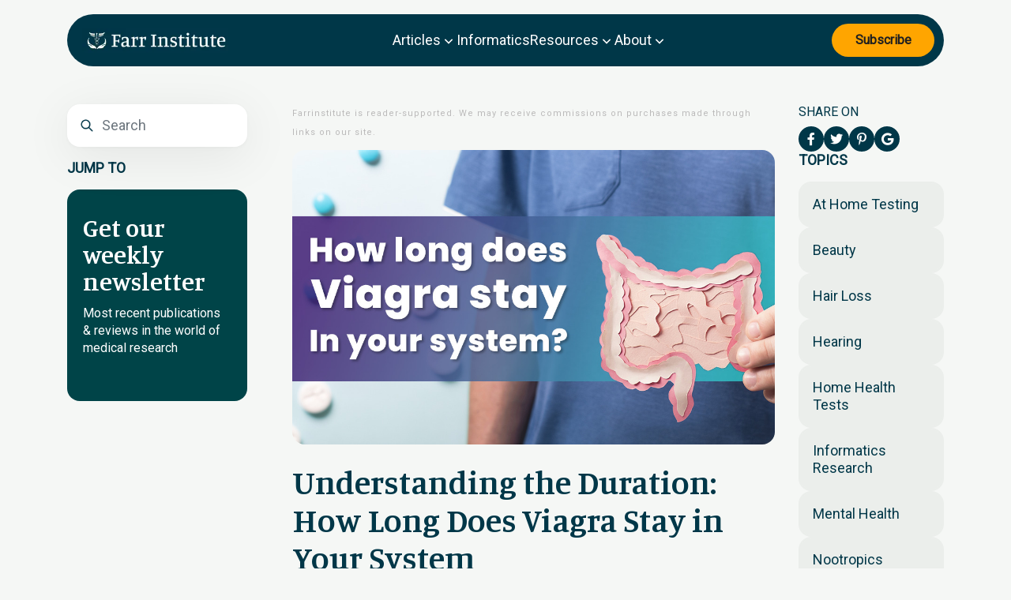

--- FILE ---
content_type: text/html; charset=UTF-8
request_url: https://farrinstitute.org/how-long-does-viagra-stay-in-your-system/
body_size: 22041
content:
<!DOCTYPE html>
<html lang="en-US" prefix="og: https://ogp.me/ns#">
<head><meta charset="utf-8"><script>if(navigator.userAgent.match(/MSIE|Internet Explorer/i)||navigator.userAgent.match(/Trident\/7\..*?rv:11/i)){var href=document.location.href;if(!href.match(/[?&]nowprocket/)){if(href.indexOf("?")==-1){if(href.indexOf("#")==-1){document.location.href=href+"?nowprocket=1"}else{document.location.href=href.replace("#","?nowprocket=1#")}}else{if(href.indexOf("#")==-1){document.location.href=href+"&nowprocket=1"}else{document.location.href=href.replace("#","&nowprocket=1#")}}}}</script><script>(()=>{class RocketLazyLoadScripts{constructor(){this.v="1.2.6",this.triggerEvents=["keydown","mousedown","mousemove","touchmove","touchstart","touchend","wheel"],this.userEventHandler=this.t.bind(this),this.touchStartHandler=this.i.bind(this),this.touchMoveHandler=this.o.bind(this),this.touchEndHandler=this.h.bind(this),this.clickHandler=this.u.bind(this),this.interceptedClicks=[],this.interceptedClickListeners=[],this.l(this),window.addEventListener("pageshow",(t=>{this.persisted=t.persisted,this.everythingLoaded&&this.m()})),this.CSPIssue=sessionStorage.getItem("rocketCSPIssue"),document.addEventListener("securitypolicyviolation",(t=>{this.CSPIssue||"script-src-elem"!==t.violatedDirective||"data"!==t.blockedURI||(this.CSPIssue=!0,sessionStorage.setItem("rocketCSPIssue",!0))})),document.addEventListener("DOMContentLoaded",(()=>{this.k()})),this.delayedScripts={normal:[],async:[],defer:[]},this.trash=[],this.allJQueries=[]}p(t){document.hidden?t.t():(this.triggerEvents.forEach((e=>window.addEventListener(e,t.userEventHandler,{passive:!0}))),window.addEventListener("touchstart",t.touchStartHandler,{passive:!0}),window.addEventListener("mousedown",t.touchStartHandler),document.addEventListener("visibilitychange",t.userEventHandler))}_(){this.triggerEvents.forEach((t=>window.removeEventListener(t,this.userEventHandler,{passive:!0}))),document.removeEventListener("visibilitychange",this.userEventHandler)}i(t){"HTML"!==t.target.tagName&&(window.addEventListener("touchend",this.touchEndHandler),window.addEventListener("mouseup",this.touchEndHandler),window.addEventListener("touchmove",this.touchMoveHandler,{passive:!0}),window.addEventListener("mousemove",this.touchMoveHandler),t.target.addEventListener("click",this.clickHandler),this.L(t.target,!0),this.S(t.target,"onclick","rocket-onclick"),this.C())}o(t){window.removeEventListener("touchend",this.touchEndHandler),window.removeEventListener("mouseup",this.touchEndHandler),window.removeEventListener("touchmove",this.touchMoveHandler,{passive:!0}),window.removeEventListener("mousemove",this.touchMoveHandler),t.target.removeEventListener("click",this.clickHandler),this.L(t.target,!1),this.S(t.target,"rocket-onclick","onclick"),this.M()}h(){window.removeEventListener("touchend",this.touchEndHandler),window.removeEventListener("mouseup",this.touchEndHandler),window.removeEventListener("touchmove",this.touchMoveHandler,{passive:!0}),window.removeEventListener("mousemove",this.touchMoveHandler)}u(t){t.target.removeEventListener("click",this.clickHandler),this.L(t.target,!1),this.S(t.target,"rocket-onclick","onclick"),this.interceptedClicks.push(t),t.preventDefault(),t.stopPropagation(),t.stopImmediatePropagation(),this.M()}O(){window.removeEventListener("touchstart",this.touchStartHandler,{passive:!0}),window.removeEventListener("mousedown",this.touchStartHandler),this.interceptedClicks.forEach((t=>{t.target.dispatchEvent(new MouseEvent("click",{view:t.view,bubbles:!0,cancelable:!0}))}))}l(t){EventTarget.prototype.addEventListenerWPRocketBase=EventTarget.prototype.addEventListener,EventTarget.prototype.addEventListener=function(e,i,o){"click"!==e||t.windowLoaded||i===t.clickHandler||t.interceptedClickListeners.push({target:this,func:i,options:o}),(this||window).addEventListenerWPRocketBase(e,i,o)}}L(t,e){this.interceptedClickListeners.forEach((i=>{i.target===t&&(e?t.removeEventListener("click",i.func,i.options):t.addEventListener("click",i.func,i.options))})),t.parentNode!==document.documentElement&&this.L(t.parentNode,e)}D(){return new Promise((t=>{this.P?this.M=t:t()}))}C(){this.P=!0}M(){this.P=!1}S(t,e,i){t.hasAttribute&&t.hasAttribute(e)&&(event.target.setAttribute(i,event.target.getAttribute(e)),event.target.removeAttribute(e))}t(){this._(this),"loading"===document.readyState?document.addEventListener("DOMContentLoaded",this.R.bind(this)):this.R()}k(){let t=[];document.querySelectorAll("script[type=rocketlazyloadscript][data-rocket-src]").forEach((e=>{let i=e.getAttribute("data-rocket-src");if(i&&!i.startsWith("data:")){0===i.indexOf("//")&&(i=location.protocol+i);try{const o=new URL(i).origin;o!==location.origin&&t.push({src:o,crossOrigin:e.crossOrigin||"module"===e.getAttribute("data-rocket-type")})}catch(t){}}})),t=[...new Map(t.map((t=>[JSON.stringify(t),t]))).values()],this.T(t,"preconnect")}async R(){this.lastBreath=Date.now(),this.j(this),this.F(this),this.I(),this.W(),this.q(),await this.A(this.delayedScripts.normal),await this.A(this.delayedScripts.defer),await this.A(this.delayedScripts.async);try{await this.U(),await this.H(this),await this.J()}catch(t){console.error(t)}window.dispatchEvent(new Event("rocket-allScriptsLoaded")),this.everythingLoaded=!0,this.D().then((()=>{this.O()})),this.N()}W(){document.querySelectorAll("script[type=rocketlazyloadscript]").forEach((t=>{t.hasAttribute("data-rocket-src")?t.hasAttribute("async")&&!1!==t.async?this.delayedScripts.async.push(t):t.hasAttribute("defer")&&!1!==t.defer||"module"===t.getAttribute("data-rocket-type")?this.delayedScripts.defer.push(t):this.delayedScripts.normal.push(t):this.delayedScripts.normal.push(t)}))}async B(t){if(await this.G(),!0!==t.noModule||!("noModule"in HTMLScriptElement.prototype))return new Promise((e=>{let i;function o(){(i||t).setAttribute("data-rocket-status","executed"),e()}try{if(navigator.userAgent.indexOf("Firefox/")>0||""===navigator.vendor||this.CSPIssue)i=document.createElement("script"),[...t.attributes].forEach((t=>{let e=t.nodeName;"type"!==e&&("data-rocket-type"===e&&(e="type"),"data-rocket-src"===e&&(e="src"),i.setAttribute(e,t.nodeValue))})),t.text&&(i.text=t.text),i.hasAttribute("src")?(i.addEventListener("load",o),i.addEventListener("error",(function(){i.setAttribute("data-rocket-status","failed-network"),e()})),setTimeout((()=>{i.isConnected||e()}),1)):(i.text=t.text,o()),t.parentNode.replaceChild(i,t);else{const i=t.getAttribute("data-rocket-type"),s=t.getAttribute("data-rocket-src");i?(t.type=i,t.removeAttribute("data-rocket-type")):t.removeAttribute("type"),t.addEventListener("load",o),t.addEventListener("error",(i=>{this.CSPIssue&&i.target.src.startsWith("data:")?(console.log("WPRocket: data-uri blocked by CSP -> fallback"),t.removeAttribute("src"),this.B(t).then(e)):(t.setAttribute("data-rocket-status","failed-network"),e())})),s?(t.removeAttribute("data-rocket-src"),t.src=s):t.src="data:text/javascript;base64,"+window.btoa(unescape(encodeURIComponent(t.text)))}}catch(i){t.setAttribute("data-rocket-status","failed-transform"),e()}}));t.setAttribute("data-rocket-status","skipped")}async A(t){const e=t.shift();return e&&e.isConnected?(await this.B(e),this.A(t)):Promise.resolve()}q(){this.T([...this.delayedScripts.normal,...this.delayedScripts.defer,...this.delayedScripts.async],"preload")}T(t,e){var i=document.createDocumentFragment();t.forEach((t=>{const o=t.getAttribute&&t.getAttribute("data-rocket-src")||t.src;if(o&&!o.startsWith("data:")){const s=document.createElement("link");s.href=o,s.rel=e,"preconnect"!==e&&(s.as="script"),t.getAttribute&&"module"===t.getAttribute("data-rocket-type")&&(s.crossOrigin=!0),t.crossOrigin&&(s.crossOrigin=t.crossOrigin),t.integrity&&(s.integrity=t.integrity),i.appendChild(s),this.trash.push(s)}})),document.head.appendChild(i)}j(t){let e={};function i(i,o){return e[o].eventsToRewrite.indexOf(i)>=0&&!t.everythingLoaded?"rocket-"+i:i}function o(t,o){!function(t){e[t]||(e[t]={originalFunctions:{add:t.addEventListener,remove:t.removeEventListener},eventsToRewrite:[]},t.addEventListener=function(){arguments[0]=i(arguments[0],t),e[t].originalFunctions.add.apply(t,arguments)},t.removeEventListener=function(){arguments[0]=i(arguments[0],t),e[t].originalFunctions.remove.apply(t,arguments)})}(t),e[t].eventsToRewrite.push(o)}function s(e,i){let o=e[i];e[i]=null,Object.defineProperty(e,i,{get:()=>o||function(){},set(s){t.everythingLoaded?o=s:e["rocket"+i]=o=s}})}o(document,"DOMContentLoaded"),o(window,"DOMContentLoaded"),o(window,"load"),o(window,"pageshow"),o(document,"readystatechange"),s(document,"onreadystatechange"),s(window,"onload"),s(window,"onpageshow");try{Object.defineProperty(document,"readyState",{get:()=>t.rocketReadyState,set(e){t.rocketReadyState=e},configurable:!0}),document.readyState="loading"}catch(t){console.log("WPRocket DJE readyState conflict, bypassing")}}F(t){let e;function i(e){return t.everythingLoaded?e:e.split(" ").map((t=>"load"===t||0===t.indexOf("load.")?"rocket-jquery-load":t)).join(" ")}function o(o){function s(t){const e=o.fn[t];o.fn[t]=o.fn.init.prototype[t]=function(){return this[0]===window&&("string"==typeof arguments[0]||arguments[0]instanceof String?arguments[0]=i(arguments[0]):"object"==typeof arguments[0]&&Object.keys(arguments[0]).forEach((t=>{const e=arguments[0][t];delete arguments[0][t],arguments[0][i(t)]=e}))),e.apply(this,arguments),this}}o&&o.fn&&!t.allJQueries.includes(o)&&(o.fn.ready=o.fn.init.prototype.ready=function(e){return t.domReadyFired?e.bind(document)(o):document.addEventListener("rocket-DOMContentLoaded",(()=>e.bind(document)(o))),o([])},s("on"),s("one"),t.allJQueries.push(o)),e=o}o(window.jQuery),Object.defineProperty(window,"jQuery",{get:()=>e,set(t){o(t)}})}async H(t){const e=document.querySelector("script[data-webpack]");e&&(await async function(){return new Promise((t=>{e.addEventListener("load",t),e.addEventListener("error",t)}))}(),await t.K(),await t.H(t))}async U(){this.domReadyFired=!0;try{document.readyState="interactive"}catch(t){}await this.G(),document.dispatchEvent(new Event("rocket-readystatechange")),await this.G(),document.rocketonreadystatechange&&document.rocketonreadystatechange(),await this.G(),document.dispatchEvent(new Event("rocket-DOMContentLoaded")),await this.G(),window.dispatchEvent(new Event("rocket-DOMContentLoaded"))}async J(){try{document.readyState="complete"}catch(t){}await this.G(),document.dispatchEvent(new Event("rocket-readystatechange")),await this.G(),document.rocketonreadystatechange&&document.rocketonreadystatechange(),await this.G(),window.dispatchEvent(new Event("rocket-load")),await this.G(),window.rocketonload&&window.rocketonload(),await this.G(),this.allJQueries.forEach((t=>t(window).trigger("rocket-jquery-load"))),await this.G();const t=new Event("rocket-pageshow");t.persisted=this.persisted,window.dispatchEvent(t),await this.G(),window.rocketonpageshow&&window.rocketonpageshow({persisted:this.persisted}),this.windowLoaded=!0}m(){document.onreadystatechange&&document.onreadystatechange(),window.onload&&window.onload(),window.onpageshow&&window.onpageshow({persisted:this.persisted})}I(){const t=new Map;document.write=document.writeln=function(e){const i=document.currentScript;i||console.error("WPRocket unable to document.write this: "+e);const o=document.createRange(),s=i.parentElement;let n=t.get(i);void 0===n&&(n=i.nextSibling,t.set(i,n));const c=document.createDocumentFragment();o.setStart(c,0),c.appendChild(o.createContextualFragment(e)),s.insertBefore(c,n)}}async G(){Date.now()-this.lastBreath>45&&(await this.K(),this.lastBreath=Date.now())}async K(){return document.hidden?new Promise((t=>setTimeout(t))):new Promise((t=>requestAnimationFrame(t)))}N(){this.trash.forEach((t=>t.remove()))}static run(){const t=new RocketLazyLoadScripts;t.p(t)}}RocketLazyLoadScripts.run()})();</script>
	
	<meta name="viewport" content="width=device-width, initial-scale=1, shrink-to-fit=no">
	<title> How Long Does Viagra Stay In Your System? - Farr Institute | Farr Institute</title><link rel="preload" data-rocket-preload as="style" href="https://fonts.googleapis.com/css?family=Roboto&#038;display=swap" /><link rel="stylesheet" href="https://fonts.googleapis.com/css?family=Roboto&#038;display=swap" media="print" onload="this.media='all'" /><noscript><link rel="stylesheet" href="https://fonts.googleapis.com/css?family=Roboto&#038;display=swap" /></noscript><link rel="preload" data-rocket-preload as="style" href="https://fonts.googleapis.com/css2?family=Manuale%3Aital%2Cwght%400%2C400%3B0%2C500%3B0%2C600%3B0%2C700%3B1%2C400%3B1%2C500%3B1%2C600%3B1%2C700&#038;ver=589547.958729.943051&#038;family=Roboto+Slab%3Awght%40100%3B200%3B300%3B400%3B500%3B600%3B700%3B800%3B900&#038;ver=589547.958729.943051&#038;display=swap" /><link rel="stylesheet" href="https://fonts.googleapis.com/css2?family=Manuale%3Aital%2Cwght%400%2C400%3B0%2C500%3B0%2C600%3B0%2C700%3B1%2C400%3B1%2C500%3B1%2C600%3B1%2C700&#038;ver=589547.958729.943051&#038;family=Roboto+Slab%3Awght%40100%3B200%3B300%3B400%3B500%3B600%3B700%3B800%3B900&#038;ver=589547.958729.943051&#038;display=swap" media="print" onload="this.media='all'" /><noscript><link rel="stylesheet" href="https://fonts.googleapis.com/css2?family=Manuale%3Aital%2Cwght%400%2C400%3B0%2C500%3B0%2C600%3B0%2C700%3B1%2C400%3B1%2C500%3B1%2C600%3B1%2C700&#038;ver=589547.958729.943051&#038;family=Roboto+Slab%3Awght%40100%3B200%3B300%3B400%3B500%3B600%3B700%3B800%3B900&#038;ver=589547.958729.943051&#038;display=swap" /></noscript>
	<style>img:is([sizes="auto" i], [sizes^="auto," i]) { contain-intrinsic-size: 3000px 1500px }</style>
	
<!-- Search Engine Optimization by Rank Math - https://rankmath.com/ -->
<meta name="description" content="Timing is everything: Learn how long Viagra stays in your system to ensure optimal performance. Farr Institute"/>
<meta name="robots" content="follow, index, max-snippet:-1, max-video-preview:-1, max-image-preview:large"/>
<link rel="canonical" href="https://farrinstitute.org/how-long-does-viagra-stay-in-your-system/" />
<meta property="og:locale" content="en_US" />
<meta property="og:type" content="article" />
<meta property="og:title" content="How Long Does Viagra Stay In Your System? - Farr Institute" />
<meta property="og:description" content="Timing is everything: Learn how long Viagra stays in your system to ensure optimal performance. Farr Institute" />
<meta property="og:url" content="https://farrinstitute.org/how-long-does-viagra-stay-in-your-system/" />
<meta property="og:site_name" content="Farr Institute" />
<meta property="article:section" content="Sexual Health" />
<meta property="og:updated_time" content="2024-03-14T05:36:37+00:00" />
<meta property="og:image" content="https://farrinstitute.org/wp-content/uploads/2023/06/How-long-does-viagra-stay-in-your-system.jpg" />
<meta property="og:image:secure_url" content="https://farrinstitute.org/wp-content/uploads/2023/06/How-long-does-viagra-stay-in-your-system.jpg" />
<meta property="og:image:width" content="1200" />
<meta property="og:image:height" content="628" />
<meta property="og:image:alt" content="How long does Viagra stay in your system?" />
<meta property="og:image:type" content="image/jpeg" />
<meta property="article:published_time" content="2023-06-23T16:20:45+00:00" />
<meta property="article:modified_time" content="2024-03-14T05:36:37+00:00" />
<meta name="twitter:card" content="summary_large_image" />
<meta name="twitter:title" content="How Long Does Viagra Stay In Your System? - Farr Institute" />
<meta name="twitter:description" content="Timing is everything: Learn how long Viagra stays in your system to ensure optimal performance. Farr Institute" />
<meta name="twitter:image" content="https://farrinstitute.org/wp-content/uploads/2023/06/How-long-does-viagra-stay-in-your-system.jpg" />
<meta name="twitter:label1" content="Written by" />
<meta name="twitter:data1" content="Kire Stojkovski M.D" />
<meta name="twitter:label2" content="Time to read" />
<meta name="twitter:data2" content="5 minutes" />
<script type="application/ld+json" class="rank-math-schema">{"@context":"https://schema.org","@graph":[{"@type":["LocalBusiness","Organization"],"@id":"https://farrinstitute.org/#organization","name":"Farr Institute","url":"https://farrinstitute.org","logo":{"@type":"ImageObject","@id":"https://farrinstitute.org/#logo","url":"https://farrinstitute.org/wp-content/uploads/2024/03/a-logo-150x53.webp","contentUrl":"https://farrinstitute.org/wp-content/uploads/2024/03/a-logo-150x53.webp","caption":"Farr Institute","inLanguage":"en-US"},"openingHours":["Monday,Tuesday,Wednesday,Thursday,Friday,Saturday,Sunday 09:00-17:00"],"image":{"@id":"https://farrinstitute.org/#logo"}},{"@type":"WebSite","@id":"https://farrinstitute.org/#website","url":"https://farrinstitute.org","name":"Farr Institute","publisher":{"@id":"https://farrinstitute.org/#organization"},"inLanguage":"en-US"},{"@type":"ImageObject","@id":"https://farrinstitute.org/wp-content/uploads/2023/06/How-long-does-viagra-stay-in-your-system.jpg","url":"https://farrinstitute.org/wp-content/uploads/2023/06/How-long-does-viagra-stay-in-your-system.jpg","width":"1200","height":"628","caption":"How long does Viagra stay in your system?","inLanguage":"en-US"},{"@type":"WebPage","@id":"https://farrinstitute.org/how-long-does-viagra-stay-in-your-system/#webpage","url":"https://farrinstitute.org/how-long-does-viagra-stay-in-your-system/","name":"How Long Does Viagra Stay In Your System? - Farr Institute","datePublished":"2023-06-23T16:20:45+00:00","dateModified":"2024-03-14T05:36:37+00:00","isPartOf":{"@id":"https://farrinstitute.org/#website"},"primaryImageOfPage":{"@id":"https://farrinstitute.org/wp-content/uploads/2023/06/How-long-does-viagra-stay-in-your-system.jpg"},"inLanguage":"en-US"},{"@type":"Person","@id":"https://farrinstitute.org/author/kire-stojkovski-m-d/","name":"Kire Stojkovski M.D","url":"https://farrinstitute.org/author/kire-stojkovski-m-d/","image":{"@type":"ImageObject","@id":"https://farrinstitute.org/wp-content/uploads/2021/03/Kire-Stojkovski-150x150.jpg","url":"https://farrinstitute.org/wp-content/uploads/2021/03/Kire-Stojkovski-150x150.jpg","caption":"Kire Stojkovski M.D","inLanguage":"en-US"},"worksFor":{"@id":"https://farrinstitute.org/#organization"}},{"@type":"BlogPosting","headline":"How Long Does Viagra Stay In Your System? - Farr Institute","keywords":"how long does viagra stay in your system","datePublished":"2023-06-23T16:20:45+00:00","dateModified":"2024-03-14T05:36:37+00:00","author":{"@id":"https://farrinstitute.org/author/kire-stojkovski-m-d/","name":"Kire Stojkovski M.D"},"publisher":{"@id":"https://farrinstitute.org/#organization"},"description":"Timing is everything: Learn how long Viagra stays in your system to ensure optimal performance. Farr Institute","name":"How Long Does Viagra Stay In Your System? - Farr Institute","@id":"https://farrinstitute.org/how-long-does-viagra-stay-in-your-system/#richSnippet","isPartOf":{"@id":"https://farrinstitute.org/how-long-does-viagra-stay-in-your-system/#webpage"},"image":{"@id":"https://farrinstitute.org/wp-content/uploads/2023/06/How-long-does-viagra-stay-in-your-system.jpg"},"inLanguage":"en-US","mainEntityOfPage":{"@id":"https://farrinstitute.org/how-long-does-viagra-stay-in-your-system/#webpage"}}]}</script>
<!-- /Rank Math WordPress SEO plugin -->

<link rel='dns-prefetch' href='//maxcdn.bootstrapcdn.com' />
<link rel='dns-prefetch' href='//use.fontawesome.com' />
<link rel='dns-prefetch' href='//fonts.googleapis.com' />
<link rel='dns-prefetch' href='//cdnjs.cloudflare.com' />
<link href='https://fonts.gstatic.com' crossorigin rel='preconnect' />
<link rel="alternate" type="application/rss+xml" title="Farr Institute &raquo; Understanding the Duration: How Long Does Viagra Stay in Your System Comments Feed" href="https://farrinstitute.org/how-long-does-viagra-stay-in-your-system/feed/" />
<style id='rank-math-toc-block-style-inline-css' type='text/css'>
.wp-block-rank-math-toc-block nav ol{counter-reset:item}.wp-block-rank-math-toc-block nav ol li{display:block}.wp-block-rank-math-toc-block nav ol li:before{content:counters(item, ".") ". ";counter-increment:item}

</style>
<style id='rank-math-rich-snippet-style-inline-css' type='text/css'>
/*!
* Plugin:  Rank Math
* URL: https://rankmath.com/wordpress/plugin/seo-suite/
* Name:  rank-math-review-snippet.css
*/@-webkit-keyframes spin{0%{-webkit-transform:rotate(0deg)}100%{-webkit-transform:rotate(-360deg)}}@keyframes spin{0%{-webkit-transform:rotate(0deg)}100%{-webkit-transform:rotate(-360deg)}}@keyframes bounce{from{-webkit-transform:translateY(0px);transform:translateY(0px)}to{-webkit-transform:translateY(-5px);transform:translateY(-5px)}}@-webkit-keyframes bounce{from{-webkit-transform:translateY(0px);transform:translateY(0px)}to{-webkit-transform:translateY(-5px);transform:translateY(-5px)}}@-webkit-keyframes loading{0%{background-size:20% 50% ,20% 50% ,20% 50%}20%{background-size:20% 20% ,20% 50% ,20% 50%}40%{background-size:20% 100%,20% 20% ,20% 50%}60%{background-size:20% 50% ,20% 100%,20% 20%}80%{background-size:20% 50% ,20% 50% ,20% 100%}100%{background-size:20% 50% ,20% 50% ,20% 50%}}@keyframes loading{0%{background-size:20% 50% ,20% 50% ,20% 50%}20%{background-size:20% 20% ,20% 50% ,20% 50%}40%{background-size:20% 100%,20% 20% ,20% 50%}60%{background-size:20% 50% ,20% 100%,20% 20%}80%{background-size:20% 50% ,20% 50% ,20% 100%}100%{background-size:20% 50% ,20% 50% ,20% 50%}}:root{--rankmath-wp-adminbar-height: 0}#rank-math-rich-snippet-wrapper{overflow:hidden}#rank-math-rich-snippet-wrapper h5.rank-math-title{display:block;font-size:18px;line-height:1.4}#rank-math-rich-snippet-wrapper .rank-math-review-image{float:right;max-width:40%;margin-left:15px}#rank-math-rich-snippet-wrapper .rank-math-review-data{margin-bottom:15px}#rank-math-rich-snippet-wrapper .rank-math-total-wrapper{width:100%;padding:0 0 20px 0;float:left;clear:both;position:relative;-webkit-box-sizing:border-box;box-sizing:border-box}#rank-math-rich-snippet-wrapper .rank-math-total-wrapper .rank-math-total{border:0;display:block;margin:0;width:auto;float:left;text-align:left;padding:0;font-size:24px;line-height:1;font-weight:700;-webkit-box-sizing:border-box;box-sizing:border-box;overflow:hidden}#rank-math-rich-snippet-wrapper .rank-math-total-wrapper .rank-math-review-star{float:left;margin-left:15px;margin-top:5px;position:relative;z-index:99;line-height:1}#rank-math-rich-snippet-wrapper .rank-math-total-wrapper .rank-math-review-star .rank-math-review-result-wrapper{display:inline-block;white-space:nowrap;position:relative;color:#e7e7e7}#rank-math-rich-snippet-wrapper .rank-math-total-wrapper .rank-math-review-star .rank-math-review-result-wrapper .rank-math-review-result{position:absolute;top:0;left:0;overflow:hidden;white-space:nowrap;color:#ffbe01}#rank-math-rich-snippet-wrapper .rank-math-total-wrapper .rank-math-review-star .rank-math-review-result-wrapper i{font-size:18px;-webkit-text-stroke-width:1px;font-style:normal;padding:0 2px;line-height:inherit}#rank-math-rich-snippet-wrapper .rank-math-total-wrapper .rank-math-review-star .rank-math-review-result-wrapper i:before{content:"\2605"}body.rtl #rank-math-rich-snippet-wrapper .rank-math-review-image{float:left;margin-left:0;margin-right:15px}body.rtl #rank-math-rich-snippet-wrapper .rank-math-total-wrapper .rank-math-total{float:right}body.rtl #rank-math-rich-snippet-wrapper .rank-math-total-wrapper .rank-math-review-star{float:right;margin-left:0;margin-right:15px}body.rtl #rank-math-rich-snippet-wrapper .rank-math-total-wrapper .rank-math-review-star .rank-math-review-result{left:auto;right:0}@media screen and (max-width: 480px){#rank-math-rich-snippet-wrapper .rank-math-review-image{display:block;max-width:100%;width:100%;text-align:center;margin-right:0}#rank-math-rich-snippet-wrapper .rank-math-review-data{clear:both}}.clear{clear:both}

</style>
<style id='classic-theme-styles-inline-css' type='text/css'>
/*! This file is auto-generated */
.wp-block-button__link{color:#fff;background-color:#32373c;border-radius:9999px;box-shadow:none;text-decoration:none;padding:calc(.667em + 2px) calc(1.333em + 2px);font-size:1.125em}.wp-block-file__button{background:#32373c;color:#fff;text-decoration:none}
</style>
<style id='global-styles-inline-css' type='text/css'>
:root{--wp--preset--aspect-ratio--square: 1;--wp--preset--aspect-ratio--4-3: 4/3;--wp--preset--aspect-ratio--3-4: 3/4;--wp--preset--aspect-ratio--3-2: 3/2;--wp--preset--aspect-ratio--2-3: 2/3;--wp--preset--aspect-ratio--16-9: 16/9;--wp--preset--aspect-ratio--9-16: 9/16;--wp--preset--color--black: #000000;--wp--preset--color--cyan-bluish-gray: #abb8c3;--wp--preset--color--white: #ffffff;--wp--preset--color--pale-pink: #f78da7;--wp--preset--color--vivid-red: #cf2e2e;--wp--preset--color--luminous-vivid-orange: #ff6900;--wp--preset--color--luminous-vivid-amber: #fcb900;--wp--preset--color--light-green-cyan: #7bdcb5;--wp--preset--color--vivid-green-cyan: #00d084;--wp--preset--color--pale-cyan-blue: #8ed1fc;--wp--preset--color--vivid-cyan-blue: #0693e3;--wp--preset--color--vivid-purple: #9b51e0;--wp--preset--gradient--vivid-cyan-blue-to-vivid-purple: linear-gradient(135deg,rgba(6,147,227,1) 0%,rgb(155,81,224) 100%);--wp--preset--gradient--light-green-cyan-to-vivid-green-cyan: linear-gradient(135deg,rgb(122,220,180) 0%,rgb(0,208,130) 100%);--wp--preset--gradient--luminous-vivid-amber-to-luminous-vivid-orange: linear-gradient(135deg,rgba(252,185,0,1) 0%,rgba(255,105,0,1) 100%);--wp--preset--gradient--luminous-vivid-orange-to-vivid-red: linear-gradient(135deg,rgba(255,105,0,1) 0%,rgb(207,46,46) 100%);--wp--preset--gradient--very-light-gray-to-cyan-bluish-gray: linear-gradient(135deg,rgb(238,238,238) 0%,rgb(169,184,195) 100%);--wp--preset--gradient--cool-to-warm-spectrum: linear-gradient(135deg,rgb(74,234,220) 0%,rgb(151,120,209) 20%,rgb(207,42,186) 40%,rgb(238,44,130) 60%,rgb(251,105,98) 80%,rgb(254,248,76) 100%);--wp--preset--gradient--blush-light-purple: linear-gradient(135deg,rgb(255,206,236) 0%,rgb(152,150,240) 100%);--wp--preset--gradient--blush-bordeaux: linear-gradient(135deg,rgb(254,205,165) 0%,rgb(254,45,45) 50%,rgb(107,0,62) 100%);--wp--preset--gradient--luminous-dusk: linear-gradient(135deg,rgb(255,203,112) 0%,rgb(199,81,192) 50%,rgb(65,88,208) 100%);--wp--preset--gradient--pale-ocean: linear-gradient(135deg,rgb(255,245,203) 0%,rgb(182,227,212) 50%,rgb(51,167,181) 100%);--wp--preset--gradient--electric-grass: linear-gradient(135deg,rgb(202,248,128) 0%,rgb(113,206,126) 100%);--wp--preset--gradient--midnight: linear-gradient(135deg,rgb(2,3,129) 0%,rgb(40,116,252) 100%);--wp--preset--font-size--small: 13px;--wp--preset--font-size--medium: 20px;--wp--preset--font-size--large: 36px;--wp--preset--font-size--x-large: 42px;--wp--preset--spacing--20: 0.44rem;--wp--preset--spacing--30: 0.67rem;--wp--preset--spacing--40: 1rem;--wp--preset--spacing--50: 1.5rem;--wp--preset--spacing--60: 2.25rem;--wp--preset--spacing--70: 3.38rem;--wp--preset--spacing--80: 5.06rem;--wp--preset--shadow--natural: 6px 6px 9px rgba(0, 0, 0, 0.2);--wp--preset--shadow--deep: 12px 12px 50px rgba(0, 0, 0, 0.4);--wp--preset--shadow--sharp: 6px 6px 0px rgba(0, 0, 0, 0.2);--wp--preset--shadow--outlined: 6px 6px 0px -3px rgba(255, 255, 255, 1), 6px 6px rgba(0, 0, 0, 1);--wp--preset--shadow--crisp: 6px 6px 0px rgba(0, 0, 0, 1);}:where(.is-layout-flex){gap: 0.5em;}:where(.is-layout-grid){gap: 0.5em;}body .is-layout-flex{display: flex;}.is-layout-flex{flex-wrap: wrap;align-items: center;}.is-layout-flex > :is(*, div){margin: 0;}body .is-layout-grid{display: grid;}.is-layout-grid > :is(*, div){margin: 0;}:where(.wp-block-columns.is-layout-flex){gap: 2em;}:where(.wp-block-columns.is-layout-grid){gap: 2em;}:where(.wp-block-post-template.is-layout-flex){gap: 1.25em;}:where(.wp-block-post-template.is-layout-grid){gap: 1.25em;}.has-black-color{color: var(--wp--preset--color--black) !important;}.has-cyan-bluish-gray-color{color: var(--wp--preset--color--cyan-bluish-gray) !important;}.has-white-color{color: var(--wp--preset--color--white) !important;}.has-pale-pink-color{color: var(--wp--preset--color--pale-pink) !important;}.has-vivid-red-color{color: var(--wp--preset--color--vivid-red) !important;}.has-luminous-vivid-orange-color{color: var(--wp--preset--color--luminous-vivid-orange) !important;}.has-luminous-vivid-amber-color{color: var(--wp--preset--color--luminous-vivid-amber) !important;}.has-light-green-cyan-color{color: var(--wp--preset--color--light-green-cyan) !important;}.has-vivid-green-cyan-color{color: var(--wp--preset--color--vivid-green-cyan) !important;}.has-pale-cyan-blue-color{color: var(--wp--preset--color--pale-cyan-blue) !important;}.has-vivid-cyan-blue-color{color: var(--wp--preset--color--vivid-cyan-blue) !important;}.has-vivid-purple-color{color: var(--wp--preset--color--vivid-purple) !important;}.has-black-background-color{background-color: var(--wp--preset--color--black) !important;}.has-cyan-bluish-gray-background-color{background-color: var(--wp--preset--color--cyan-bluish-gray) !important;}.has-white-background-color{background-color: var(--wp--preset--color--white) !important;}.has-pale-pink-background-color{background-color: var(--wp--preset--color--pale-pink) !important;}.has-vivid-red-background-color{background-color: var(--wp--preset--color--vivid-red) !important;}.has-luminous-vivid-orange-background-color{background-color: var(--wp--preset--color--luminous-vivid-orange) !important;}.has-luminous-vivid-amber-background-color{background-color: var(--wp--preset--color--luminous-vivid-amber) !important;}.has-light-green-cyan-background-color{background-color: var(--wp--preset--color--light-green-cyan) !important;}.has-vivid-green-cyan-background-color{background-color: var(--wp--preset--color--vivid-green-cyan) !important;}.has-pale-cyan-blue-background-color{background-color: var(--wp--preset--color--pale-cyan-blue) !important;}.has-vivid-cyan-blue-background-color{background-color: var(--wp--preset--color--vivid-cyan-blue) !important;}.has-vivid-purple-background-color{background-color: var(--wp--preset--color--vivid-purple) !important;}.has-black-border-color{border-color: var(--wp--preset--color--black) !important;}.has-cyan-bluish-gray-border-color{border-color: var(--wp--preset--color--cyan-bluish-gray) !important;}.has-white-border-color{border-color: var(--wp--preset--color--white) !important;}.has-pale-pink-border-color{border-color: var(--wp--preset--color--pale-pink) !important;}.has-vivid-red-border-color{border-color: var(--wp--preset--color--vivid-red) !important;}.has-luminous-vivid-orange-border-color{border-color: var(--wp--preset--color--luminous-vivid-orange) !important;}.has-luminous-vivid-amber-border-color{border-color: var(--wp--preset--color--luminous-vivid-amber) !important;}.has-light-green-cyan-border-color{border-color: var(--wp--preset--color--light-green-cyan) !important;}.has-vivid-green-cyan-border-color{border-color: var(--wp--preset--color--vivid-green-cyan) !important;}.has-pale-cyan-blue-border-color{border-color: var(--wp--preset--color--pale-cyan-blue) !important;}.has-vivid-cyan-blue-border-color{border-color: var(--wp--preset--color--vivid-cyan-blue) !important;}.has-vivid-purple-border-color{border-color: var(--wp--preset--color--vivid-purple) !important;}.has-vivid-cyan-blue-to-vivid-purple-gradient-background{background: var(--wp--preset--gradient--vivid-cyan-blue-to-vivid-purple) !important;}.has-light-green-cyan-to-vivid-green-cyan-gradient-background{background: var(--wp--preset--gradient--light-green-cyan-to-vivid-green-cyan) !important;}.has-luminous-vivid-amber-to-luminous-vivid-orange-gradient-background{background: var(--wp--preset--gradient--luminous-vivid-amber-to-luminous-vivid-orange) !important;}.has-luminous-vivid-orange-to-vivid-red-gradient-background{background: var(--wp--preset--gradient--luminous-vivid-orange-to-vivid-red) !important;}.has-very-light-gray-to-cyan-bluish-gray-gradient-background{background: var(--wp--preset--gradient--very-light-gray-to-cyan-bluish-gray) !important;}.has-cool-to-warm-spectrum-gradient-background{background: var(--wp--preset--gradient--cool-to-warm-spectrum) !important;}.has-blush-light-purple-gradient-background{background: var(--wp--preset--gradient--blush-light-purple) !important;}.has-blush-bordeaux-gradient-background{background: var(--wp--preset--gradient--blush-bordeaux) !important;}.has-luminous-dusk-gradient-background{background: var(--wp--preset--gradient--luminous-dusk) !important;}.has-pale-ocean-gradient-background{background: var(--wp--preset--gradient--pale-ocean) !important;}.has-electric-grass-gradient-background{background: var(--wp--preset--gradient--electric-grass) !important;}.has-midnight-gradient-background{background: var(--wp--preset--gradient--midnight) !important;}.has-small-font-size{font-size: var(--wp--preset--font-size--small) !important;}.has-medium-font-size{font-size: var(--wp--preset--font-size--medium) !important;}.has-large-font-size{font-size: var(--wp--preset--font-size--large) !important;}.has-x-large-font-size{font-size: var(--wp--preset--font-size--x-large) !important;}
:where(.wp-block-post-template.is-layout-flex){gap: 1.25em;}:where(.wp-block-post-template.is-layout-grid){gap: 1.25em;}
:where(.wp-block-columns.is-layout-flex){gap: 2em;}:where(.wp-block-columns.is-layout-grid){gap: 2em;}
:root :where(.wp-block-pullquote){font-size: 1.5em;line-height: 1.6;}
</style>
<link rel='stylesheet' id='pum-css' href='https://farrinstitute.org/wp-content/plugins/powies-uptime-robot/pum.css?ver=1' type='text/css' media='all' />
<link rel='stylesheet' id='animate-css' href='https://farrinstitute.org/wp-content/plugins/wp-quiz/assets/frontend/css/animate.css?ver=3.6.0' type='text/css' media='all' />
<link rel='stylesheet' id='wp-quiz-css' href='https://farrinstitute.org/wp-content/plugins/wp-quiz/assets/frontend/css/wp-quiz.css?ver=2.0.10' type='text/css' media='all' />
<link rel='stylesheet' id='ppress-frontend-css' href='https://farrinstitute.org/wp-content/plugins/wp-user-avatar/assets/css/frontend.min.css?ver=4.15.21' type='text/css' media='all' />
<link rel='stylesheet' id='ppress-flatpickr-css' href='https://farrinstitute.org/wp-content/plugins/wp-user-avatar/assets/flatpickr/flatpickr.min.css?ver=4.15.21' type='text/css' media='all' />
<link rel='stylesheet' id='ppress-select2-css' href='https://farrinstitute.org/wp-content/plugins/wp-user-avatar/assets/select2/select2.min.css?ver=6.7.1' type='text/css' media='all' />
<link data-minify="1" rel='stylesheet' id='font-awesome-official-css' href='https://farrinstitute.org/wp-content/cache/min/1/releases/v6.5.1/css/all.css?ver=1737969421' type='text/css' media='all' crossorigin="anonymous" />
<link data-minify="1" rel='stylesheet' id='blogsinlge_style-css' href='https://farrinstitute.org/wp-content/cache/min/1/wp-content/themes/farrinstitute/assets/css/singlepost-layout2.css?ver=1737969435' type='text/css' media='' />
<link data-minify="1" rel='stylesheet' id='icon-style-css' href='https://farrinstitute.org/wp-content/cache/min/1/wp-content/themes/farrinstitute/style.css?ver=1737969421' type='text/css' media='all' />



<link data-minify="1" rel='stylesheet' id='FARRIN-fontawesome-allmin-style-css' href='https://farrinstitute.org/wp-content/cache/min/1/ajax/libs/font-awesome/5.15.1/css/all.min.css?ver=1737969422' type='text/css' media='all' />
<link data-minify="1" rel='stylesheet' id='FARRIN-bootstrapcdn-style-css' href='https://farrinstitute.org/wp-content/cache/min/1/bootstrap/4.0.0/css/bootstrap.min.css?ver=1737969422' type='text/css' media='all' />
<link data-minify="1" rel='stylesheet' id='FARRIN-font-style-css' href='https://farrinstitute.org/wp-content/cache/min/1/wp-content/themes/farrinstitute/assets/fonts/farrinstitute/font-style.css?ver=1737969422' type='text/css' media='all' />
<link data-minify="1" rel='stylesheet' id='FARRIN-font--style-css' href='https://farrinstitute.org/wp-content/cache/min/1/wp-content/themes/farrinstitute/assets/fonts/blog_temp/font-style.css?ver=1737969422' type='text/css' media='all' />
<link data-minify="1" rel='stylesheet' id='FARRIN-headerfooter-style-css' href='https://farrinstitute.org/wp-content/cache/min/1/wp-content/themes/farrinstitute/assets/css/header-footer.css?ver=1737969422' type='text/css' media='all' />
<style id='rocket-lazyload-inline-css' type='text/css'>
.rll-youtube-player{position:relative;padding-bottom:56.23%;height:0;overflow:hidden;max-width:100%;}.rll-youtube-player:focus-within{outline: 2px solid currentColor;outline-offset: 5px;}.rll-youtube-player iframe{position:absolute;top:0;left:0;width:100%;height:100%;z-index:100;background:0 0}.rll-youtube-player img{bottom:0;display:block;left:0;margin:auto;max-width:100%;width:100%;position:absolute;right:0;top:0;border:none;height:auto;-webkit-transition:.4s all;-moz-transition:.4s all;transition:.4s all}.rll-youtube-player img:hover{-webkit-filter:brightness(75%)}.rll-youtube-player .play{height:100%;width:100%;left:0;top:0;position:absolute;background:url(https://farrinstitute.org/wp-content/plugins/wp-rocket/assets/img/youtube.png) no-repeat center;background-color: transparent !important;cursor:pointer;border:none;}
</style>
<link data-minify="1" rel='stylesheet' id='font-awesome-official-v4shim-css' href='https://farrinstitute.org/wp-content/cache/min/1/releases/v6.5.1/css/v4-shims.css?ver=1737969422' type='text/css' media='all' crossorigin="anonymous" />
<script type="text/javascript" src="https://farrinstitute.org/wp-includes/js/jquery/jquery.min.js?ver=3.7.1" id="jquery-core-js" data-rocket-defer defer></script>
<script type="text/javascript" src="https://farrinstitute.org/wp-includes/js/jquery/jquery-migrate.min.js?ver=3.4.1" id="jquery-migrate-js" data-rocket-defer defer></script>
<script type="rocketlazyloadscript" data-rocket-type="text/javascript" data-rocket-src="https://farrinstitute.org/wp-content/plugins/wp-user-avatar/assets/flatpickr/flatpickr.min.js?ver=4.15.21" id="ppress-flatpickr-js" data-rocket-defer defer></script>
<script type="rocketlazyloadscript" data-rocket-type="text/javascript" data-rocket-src="https://farrinstitute.org/wp-content/plugins/wp-user-avatar/assets/select2/select2.min.js?ver=4.15.21" id="ppress-select2-js" data-rocket-defer defer></script>
<link rel="https://api.w.org/" href="https://farrinstitute.org/wp-json/" /><link rel="alternate" title="JSON" type="application/json" href="https://farrinstitute.org/wp-json/wp/v2/posts/17550" /><link rel="EditURI" type="application/rsd+xml" title="RSD" href="https://farrinstitute.org/xmlrpc.php?rsd" />
<meta name="generator" content="WordPress 6.7.1" />
<link rel='shortlink' href='https://farrinstitute.org/?p=17550' />
<link rel="alternate" title="oEmbed (JSON)" type="application/json+oembed" href="https://farrinstitute.org/wp-json/oembed/1.0/embed?url=https%3A%2F%2Ffarrinstitute.org%2Fhow-long-does-viagra-stay-in-your-system%2F" />
<link rel="alternate" title="oEmbed (XML)" type="text/xml+oembed" href="https://farrinstitute.org/wp-json/oembed/1.0/embed?url=https%3A%2F%2Ffarrinstitute.org%2Fhow-long-does-viagra-stay-in-your-system%2F&#038;format=xml" />
<meta name="am-api-token" content="QFg0lTSI6"><link rel="icon" href="https://farrinstitute.org/wp-content/uploads/2021/04/farr-institute-fav-150x150.png" sizes="32x32" />
<link rel="icon" href="https://farrinstitute.org/wp-content/uploads/2021/04/farr-institute-fav.png" sizes="192x192" />
<link rel="apple-touch-icon" href="https://farrinstitute.org/wp-content/uploads/2021/04/farr-institute-fav.png" />
<meta name="msapplication-TileImage" content="https://farrinstitute.org/wp-content/uploads/2021/04/farr-institute-fav.png" />
<link rel="preload" href="https://farrinstitute.org/wp-content/uploads/2024/02/Rex-MD-Sample_FI-300x169.webp" as="image">
<noscript><style id="rocket-lazyload-nojs-css">.rll-youtube-player, [data-lazy-src]{display:none !important;}</style></noscript><meta name="generator" content="WP Rocket 3.18" data-wpr-features="wpr_delay_js wpr_defer_js wpr_minify_js wpr_lazyload_images wpr_lazyload_iframes wpr_minify_css wpr_cdn wpr_desktop wpr_preload_links" /></head>
<body class="post-template-default single single-post postid-17550 single-format-standard wp-custom-logo">

	<div data-rocket-location-hash="fb09782582112f301d3ea0b77673562d" class="m-overlay-bg"></div>
	<!-- header html start -->
	<header data-rocket-location-hash="811a71c85f33f851c06615f697605a0f" class="header-wapper">
		<div data-rocket-location-hash="3fb9f893076fbf80524b9a6984fdd42a" class="container w-1440">
			<div data-rocket-location-hash="88c2104debf2a0e3a238cae64dbd7961" class="header-main-wapper">
				<div class="header-logo-card">
				 								<a href="https://farrinstitute.org"><img src="https://farrinstitute.org/wp-content/uploads/2024/03/a-logo.webp" alt="Farr Institute"></a>
				</div>
				<div class="header-menu-card">
					<div class="h-toggle-btn" id="h-toggle-btn">
						<div class="line-card one"></div>
						<div class="line-card two"></div>
						<div class="line-card three"></div>
					</div>
					<div class="h-sidebar-wrapper" id="h-sidebar-wrapper">
				
					<ul>
														<li class="sub-dropdown-menu">
									<a href="https://farrinstitute.org/publications/">Articles<img src="data:image/svg+xml,%3Csvg%20xmlns='http://www.w3.org/2000/svg'%20viewBox='0%200%2020%2020'%3E%3C/svg%3E" alt=" v " height="20" width="20" data-lazy-src="https://farrinstitute.org/wp-content/themes/farrinstitute/assets/images/menu-arrow.svg" /><noscript><img src="https://farrinstitute.org/wp-content/themes/farrinstitute/assets/images/menu-arrow.svg" alt=" v " height="20" width="20" /></noscript></a>
									<span class="h-dropdown-arrow"><img src="data:image/svg+xml,%3Csvg%20xmlns='http://www.w3.org/2000/svg'%20viewBox='0%200%2020%2020'%3E%3C/svg%3E" width="20" height="20" alt="v" data-lazy-src="https://farrinstitute.org/wp-content/themes/farrinstitute/assets/images/menu-arrow.svg" /><noscript><img src="https://farrinstitute.org/wp-content/themes/farrinstitute/assets/images/menu-arrow.svg" width="20" height="20" alt="v" /></noscript></span>
									<ul class="sub-menu">
																							<li><a href="https://farrinstitute.org/category/at-home-testing/">At Home Testing</a></li>
																								<li><a href="https://farrinstitute.org/category/hair-loss/">Hair Loss</a></li>
																								<li><a href="https://farrinstitute.org/category/hearing/">Hearing</a></li>
																								<li><a href="https://farrinstitute.org/category/informatics_research/">Informatics Research</a></li>
																								<li><a href="https://farrinstitute.org/category/home-health-tests/">Home Health Tests</a></li>
																								<li><a href="https://farrinstitute.org/category/nutrition/">Nutrition</a></li>
																								<li><a href="https://farrinstitute.org/category/physical-fitness/">Physical Fitness</a></li>
																								<li><a href="https://farrinstitute.org/category/sexual-health/">Sexual Health</a></li>
																						</ul>
								</li>
																<li>
									<a href="https://farrinstitute.org/informatics/">Informatics</a>
								</li>
																<li class="sub-dropdown-menu">
									<a href="https://farrinstitute.org/body-fat-calculator/">Resources<img src="data:image/svg+xml,%3Csvg%20xmlns='http://www.w3.org/2000/svg'%20viewBox='0%200%2020%2020'%3E%3C/svg%3E" alt=" v " height="20" width="20" data-lazy-src="https://farrinstitute.org/wp-content/themes/farrinstitute/assets/images/menu-arrow.svg" /><noscript><img src="https://farrinstitute.org/wp-content/themes/farrinstitute/assets/images/menu-arrow.svg" alt=" v " height="20" width="20" /></noscript></a>
									<span class="h-dropdown-arrow"><img src="data:image/svg+xml,%3Csvg%20xmlns='http://www.w3.org/2000/svg'%20viewBox='0%200%2020%2020'%3E%3C/svg%3E" width="20" height="20" alt="v" data-lazy-src="https://farrinstitute.org/wp-content/themes/farrinstitute/assets/images/menu-arrow.svg" /><noscript><img src="https://farrinstitute.org/wp-content/themes/farrinstitute/assets/images/menu-arrow.svg" width="20" height="20" alt="v" /></noscript></span>
									<ul class="sub-menu">
																							<li><a href="https://farrinstitute.org/covid-tracker/">Covid-Tracker</a></li>
																						</ul>
								</li>
																<li class="sub-dropdown-menu">
									<a href="https://farrinstitute.org/about/">About<img src="data:image/svg+xml,%3Csvg%20xmlns='http://www.w3.org/2000/svg'%20viewBox='0%200%2020%2020'%3E%3C/svg%3E" alt=" v " height="20" width="20" data-lazy-src="https://farrinstitute.org/wp-content/themes/farrinstitute/assets/images/menu-arrow.svg" /><noscript><img src="https://farrinstitute.org/wp-content/themes/farrinstitute/assets/images/menu-arrow.svg" alt=" v " height="20" width="20" /></noscript></a>
									<span class="h-dropdown-arrow"><img src="data:image/svg+xml,%3Csvg%20xmlns='http://www.w3.org/2000/svg'%20viewBox='0%200%2020%2020'%3E%3C/svg%3E" width="20" height="20" alt="v" data-lazy-src="https://farrinstitute.org/wp-content/themes/farrinstitute/assets/images/menu-arrow.svg" /><noscript><img src="https://farrinstitute.org/wp-content/themes/farrinstitute/assets/images/menu-arrow.svg" width="20" height="20" alt="v" /></noscript></span>
									<ul class="sub-menu">
																							<li><a href="https://farrinstitute.org/privacy/">Privacy Policy</a></li>
																						</ul>
								</li>
													</ul>
					</div>
				</div>
				<div class="header-subscribe-btn">
					<a href="#">Subscribe</a>
				</div>
			</div>
		</div>
	</header>
	<!-- header html end -->
<div data-rocket-location-hash="43a480a95036c5f8ff9a1df668e78726" class="article-s-a-wapper">
	<div data-rocket-location-hash="4ff0c9752ae19d88dc9917ce557758db" class="container w-1440">
		<div data-rocket-location-hash="2f2989cf896608b3ef7773c0e1954a92" class="row as-flex-pf">
			<div class="col-12 col-sm-6 col-lg-4 col-xl-3 as-flex-p mb-4 mb-lg-0">
				<div class="article-toc-list-left">
					<!-- search section html start -->
					<div class="article-ps-Search-wapper">
						<form id="article-search-form" role="search" action="https://farrinstitute.org" method="get">

							<div class="form-group article-ps-search">
								<span class="form-control-feedback"><img src="data:image/svg+xml,%3Csvg%20xmlns='http://www.w3.org/2000/svg'%20viewBox='0%200%200%200'%3E%3C/svg%3E" alt="Farr Institute" data-lazy-src="https://farrinstitute.org/wp-content/themes/farrinstitute/assets/images/search-sm.webp"><noscript><img src="https://farrinstitute.org/wp-content/themes/farrinstitute/assets/images/search-sm.webp" alt="Farr Institute"></noscript></span>
								<input placeholder="Search" class="form-control" type="search" name="s" value="">
							</div>
						</form>
					</div>
					<!-- search section html end -->
					<!-- toc list section html start -->
												<div class="toc-list-card">
								<h3>Jump to</h3>
								<ul class="sidebar-ul"></ul>
							</div>
					
					<!-- newsletter section html start -->
					<div class="article-a-newsletter newsletter-d">
						<div class="a-newsletter-text">
							<h3>Get our weekly newsletter</h3>							<p>Most recent publications & reviews in the world of medical research</p>						</div>
													<div class="a-newsletter-form">
								<div class="forminator-ui forminator-custom-form forminator-custom-form-19694 forminator-design--default  forminator_ajax" data-forminator-render="0" data-form="forminator-module-19694" data-uid="6976e715b5fd6"><br/></div><form
				id="forminator-module-19694"
				class="forminator-ui forminator-custom-form forminator-custom-form-19694 forminator-design--default  forminator_ajax"
				method="post"
				data-forminator-render="0"
				data-form-id="19694"
				
				data-design="default"
				
				
				
				data-grid="open"
				
				
				style="display: none;"
				
				data-uid="6976e715b5fd6"
			><div role="alert" aria-live="polite" class="forminator-response-message forminator-error" aria-hidden="true"></div><div class="forminator-row"><div id="email-1" class="forminator-field-email forminator-col forminator-col-12  newslatter"><div class="forminator-field"><input type="email" name="email-1" value="" placeholder="Email Address" id="forminator-field-email-1_6976e715b5fd6" class="forminator-input forminator-email--field" data-required="1" aria-required="true" /></div></div></div><input type="hidden" name="referer_url" value="" /><div class="forminator-row forminator-row-last"><div class="forminator-col"><div class="forminator-field"><button class="forminator-button forminator-button-submit a-subscribe-btn">Subscribe</button></div></div></div><input type="hidden" id="forminator_nonce" name="forminator_nonce" value="3c46c54911" /><input type="hidden" name="_wp_http_referer" value="/how-long-does-viagra-stay-in-your-system/" /><input type="hidden" name="form_id" value="19694"><input type="hidden" name="page_id" value="17550"><input type="hidden" name="form_type" value="default"><input type="hidden" name="current_url" value="https://farrinstitute.org/how-long-does-viagra-stay-in-your-system/"><input type="hidden" name="render_id" value="0"><input type="hidden" name="action" value="forminator_submit_form_custom-forms"></form>							</div>
											</div>
					<!-- newsletter section html end -->
				</div>
			</div>
			<div class="col-12 col-lg-8 col-xl-9">
				<div class="article-details-wapper">
					<div class="row">
						<div class="col-12 col-xl-9 mb-4 mb-xl-0">
							<div class="article-details-inner">
								<p class="declaration-wapper">Farrinstitute is reader-supported. We may receive commissions on purchases made through links on our site.</p>
																	<div class="article-details-banner-img">
										<img src="data:image/svg+xml,%3Csvg%20xmlns='http://www.w3.org/2000/svg'%20viewBox='0%200%200%200'%3E%3C/svg%3E" alt="Understanding the Duration: How Long Does Viagra Stay in Your System" data-lazy-src="https://farrinstitute.org/wp-content/uploads/2023/06/How-long-does-viagra-stay-in-your-system.jpg"><noscript><img src="https://farrinstitute.org/wp-content/uploads/2023/06/How-long-does-viagra-stay-in-your-system.jpg" alt="Understanding the Duration: How Long Does Viagra Stay in Your System"></noscript>									</div>
																<h1>Understanding the Duration: How Long Does Viagra Stay in Your System</h1>
																<div class="post-user-details">
									<span>By <b><a href="https://farrinstitute.org/author/kire-stojkovski-m-d/">Kire Stojkovski M.D</a></b></span><hr class="post-line">																			<span>Editor <b><a href="https://farrinstitute.org/author/jonathan-hoarau/">Jonathan Hoarau</a></b></span>
																		<!-- <hr class="post-line"> -->
									<span>Published <b>23 June 2023</b></span>
									<hr class="post-line">
									<span>Time to read <b>6 min</b></span>									<!--<hr>-->
																	</div>
								<p><span style="font-weight: 400">Viagra, also known as sildenafil citrate, has been a revolutionary treatment for erectile dysfunction (ED) and has changed the lives of millions of men worldwide. As the first FDA-approved oral therapy for ED, Viagra has been widely used and studied, providing information about its onset of action, duration of effect, and how long it stays in the system. </span></p>
<p><span style="font-weight: 400">In this article, we will explore the pharmacokinetics of Viagra, its effectiveness, safety, and the factors that may influence its duration in the body.<br />
<strong>Related: <a href="https://farrinstitute.org/breaking-it-down-how-does-viagra-work/">How does Viagra work</a>?</strong><br />
</span></p>
<h2><span style="font-weight: 400">Mechanism of Action</span></h2>
<p><span style="font-weight: 400">Viagra is a selective inhibitor of cyclic guanosine monophosphate (cGMP)-specific phosphodiesterase type 5 (PDE5). Its primary function is to prevent the breakdown of cGMP, thereby enhancing the natural nitric oxide (NO)-cGMP mechanism of penile erection following sexual stimulation. </span></p>
<p><span style="font-weight: 400">Increased cGMP levels lead to smooth muscle relaxation in the corpus cavernosum, increasing blood flow and penile erection.</span></p>
<h2><span style="font-weight: 400">The Onset of Action and Duration of Effect</span></h2>
<p><span style="font-weight: 400">The onset of action for Viagra can be as short as 20 minutes, and its duration of effect may last up to 18 hours, as reported in some studies. Anecdotal evidence suggests that many men experience an erectogenic effect for almost 24 hours. This rapid onset of action and relatively long duration of effect make Viagra a convenient and effective treatment option for men with ED.<br />
<strong>Related: <a href="https://farrinstitute.org/how-long-does-viagra-last/">How long does Viagra last</a>?</strong><br />
</span></p>
<h2><span style="font-weight: 400">Factors Affecting Viagra&#8217;s Duration in the System</span></h2>
<h3><span style="font-weight: 400">Dose</span></h3>
<p><span style="font-weight: 400">Viagra is available in oral tablets of 25 mg, 50 mg, and 100 mg strength. The recommended starting dose for most patients is 50 mg, taken as needed approximately 1 hour before sexual activity. The dose can be adjusted based on individual effectiveness and tolerance. Higher doses of Viagra tend to have a longer duration of action in the body.</span></p>
<h3><span style="font-weight: 400">Age</span></h3>
<p><span style="font-weight: 400">Your metabolism slows down as you age, affecting how long Viagra lasts in your system. Older individuals may find that the drug remains active for a longer duration compared to younger users.</span></p>
<p><span style="font-weight: 400">Older men (aged ≥65 years) have higher plasma concentrations of Viagra compared to younger men (18-45 years), with a mean maximum concentration (Cmax) 70% greater in older men and a mean area under the curve (AUC) 84% higher compared to the younger age group. </span></p>
<p><span style="font-weight: 400">Due to age-related differences in plasma protein binding, the corresponding increase in free Viagra plasma concentration is approximately 40%. However, no differences in the safety of any dose of Viagra were observed between older and younger men.</span></p>
<h3><span style="font-weight: 400">Metabolism and Elimination</span></h3>
<p><span style="font-weight: 400">Viagra is primarily metabolized by the liver enzyme CYP3A4 and, to a lesser extent, by CYP2C9. Strong inhibitors of these enzymes may lead to increased Viagra levels and a prolonged duration of action. The terminal half-life of Viagra is approximately 3-5 hours, which means that it takes about 3-5 half-lives for the drug to be eliminated from the body. </span></p>
<p><span style="font-weight: 400">Certain medications can interact with Viagra and alter its effectiveness. For example, drugs that affect the liver enzyme CYP3A4 may increase Viagra levels in the bloodstream and prolong its effects. It is crucial to consult your doctor if you are taking other medications, especially those for diabetes and high blood pressure, to ensure the safe and effective use of Viagra.</span></p>
<h3><span style="font-weight: 400">Concomitant Medications</span></h3>
<p><span style="font-weight: 400">The coadministration of certain medications with Viagra can affect its duration in the body. For example, combining Viagra with strong CYP3A4 inhibitors, such as ritonavir, can result in increased plasma levels of Viagra and a prolonged duration of action. </span></p>
<p><span style="font-weight: 400">Similarly, combining Viagra with other CYP3A4 inducers can reduce Viagra levels, potentially affecting its duration in the body.</span></p>
<h3><span style="font-weight: 400">Diet and lifestyle</span></h3>
<p><span style="font-weight: 400">Your diet and lifestyle choices can also impact how long Viagra stays in your system. Consuming a high-fat meal before taking Viagra can slow down its absorption, delaying its onset of action. Additionally, excessive alcohol consumption can reduce the effectiveness of Viagra and should be avoided when using the medication.</span></p>
<h3><span style="font-weight: 400">Health conditions</span></h3>
<p><span style="font-weight: 400">Certain health conditions, such as diabetes and heart disease, can influence how Viagra works in your body and how long it lasts. Men with poor liver or kidney function may find that Viagra stays in their system longer, as these organs play a role in metabolizing the drug.</span></p>
<h3><span style="font-weight: 400">Psychological state</span></h3>
<p><span style="font-weight: 400">Viagra relies on sexual arousal to be effective, meaning that psychological factors can impact its efficacy. Performance anxiety, depression, and low self-esteem can all contribute to difficulties with sexual arousal, potentially reducing the effectiveness of Viagra.</span></p>
<h2><span style="font-weight: 400">Long-term Use and Tolerance</span></h2>
<p><span style="font-weight: 400">Viagra is a treatment, not a cure, for ED. Therefore, many men may choose to use it for an extended period. Studies have shown that Viagra is well-tolerated and effective for long-term use, with no evidence of loss of efficacy or developing tachyphylaxis. In a 4-year, open-label, flexible-dose study, 96% of patients were satisfied with the effect of Viagra on their erections, and 99% reported an improvement in their ability to engage in sexual activity.</span></p>
<h3><span style="font-weight: 400">Safety and Adverse Effects</span></h3>
<p><span style="font-weight: 400">Viagra has a well-established safety profile, with the most common side effects being headache, flushing, dyspepsia, nasal congestion, back pain, myalgia, nausea, dizziness, and rash. These side effects are generally short-lived and easily treated. </span></p>
<p><span style="font-weight: 400">Serious adverse events related to Viagra use are rare and often associated with the patient&#8217;s underlying medical conditions rather than the medication itself.<br />
<strong>Related: <a href="https://farrinstitute.org/is-viagra-safe/">Is Viagra safe</a>?</strong><br />
</span></p>
<h3><span style="font-weight: 400">Drug Interactions</span></h3>
<p><span style="font-weight: 400">Viagra should be used with caution in patients taking certain medications, such as nitrates, alpha-adrenergic blockers, and other antihypertensive agents, due to the potential for drug interactions leading to severe hypotension or other adverse effects.<br />
<strong>Related: <a href="https://farrinstitute.org/drugs-not-to-take-with-viagra/">Drugs not to take with Viagra</a></strong><br />
</span></p>
<h3><span style="font-weight: 400">Special Populations</span></h3>
<p><span style="font-weight: 400">In patients with diabetes, hypertension, or a history of ischemic heart disease, Viagra is effective and safe for treating ED. Additionally, Viagra has been used off-label for treating other conditions, such as secondary Raynaud&#8217;s phenomenon, female sexual arousal disorder, and altitude-induced hypoxemia.</span></p>
<h2><span style="font-weight: 400">Conclusion</span></h2>
<p><span style="font-weight: 400">Viagra is a safe and effective treatment for ED, with a rapid onset of action and a duration of effect that allows for flexibility in sexual activity. The duration of Viagra in the body can be influenced by factors such as dose, age, metabolism, and concomitant medications. With proper use and monitoring, Viagra can significantly improve the quality of life for men with ED and their partners.</span></p>
<p><b>Related articles:</b><b></b></p>
<ul>
<li><a href="https://farrinstitute.org/how-long-does-viagra-last/"><b>How long does Viagra last?</b></a></li>
</ul>
<ul>
<li><a href="https://farrinstitute.org/how-long-does-sildenafil-last/"><b>How long does Sildenafil last</b></a></li>
</ul>
<ul>
<li><a href="https://farrinstitute.org/breaking-it-down-how-does-viagra-work/"><b>How does Viagra work?</b></a></li>
</ul>
<p>&nbsp;</p>

							</div>

							<!-- newsletter section html start -->
							<div class="article-a-newsletter newsletter-m">
								<div class="a-newsletter-text">
									<h3>Get our weekly newsletter</h3>									<p>Most recent publications & reviews in the world of medical research</p>								</div>
																	<div class="a-newsletter-form">
										<div class="forminator-ui forminator-custom-form forminator-custom-form-19694 forminator-design--default  forminator_ajax" data-forminator-render="1" data-form="forminator-module-19694" data-uid="6976e715c5d5b"><br/></div><form
				id="forminator-module-19694"
				class="forminator-ui forminator-custom-form forminator-custom-form-19694 forminator-design--default  forminator_ajax"
				method="post"
				data-forminator-render="1"
				data-form-id="19694"
				
				data-design="default"
				
				
				
				data-grid="open"
				
				
				style="display: none;"
				
				data-uid="6976e715c5d5b"
			><div role="alert" aria-live="polite" class="forminator-response-message forminator-error" aria-hidden="true"></div><div class="forminator-row"><div id="email-1" class="forminator-field-email forminator-col forminator-col-12  newslatter"><div class="forminator-field"><input type="email" name="email-1" value="" placeholder="Email Address" id="forminator-field-email-1_6976e715c5d5b" class="forminator-input forminator-email--field" data-required="1" aria-required="true" /></div></div></div><input type="hidden" name="referer_url" value="" /><div class="forminator-row forminator-row-last"><div class="forminator-col"><div class="forminator-field"><button class="forminator-button forminator-button-submit a-subscribe-btn">Subscribe</button></div></div></div><input type="hidden" id="forminator_nonce" name="forminator_nonce" value="3c46c54911" /><input type="hidden" name="_wp_http_referer" value="/how-long-does-viagra-stay-in-your-system/" /><input type="hidden" name="form_id" value="19694"><input type="hidden" name="page_id" value="17550"><input type="hidden" name="form_type" value="default"><input type="hidden" name="current_url" value="https://farrinstitute.org/how-long-does-viagra-stay-in-your-system/"><input type="hidden" name="render_id" value="1"><input type="hidden" name="action" value="forminator_submit_form_custom-forms"></form>									</div>
															</div>
							<!-- newsletter section html end -->
						</div>
						<div class="col-12 col-sm-6 col-xl-3">
							<div class="right-sidebar-wapper">
								<div class="article-as-social-icon">
									<h3>Share on</h3>
									<ul>
										<li>
											<a href="https://www.facebook.com/sharer/sharer.php?u=https://farrinstitute.org/how-long-does-viagra-stay-in-your-system/" target="_blank">
												<i class="fab fa-facebook-f"></i>
											</a>
										</li>
										<li>
											<a href="https://twitter.com/intent/tweet?url=https://farrinstitute.org/how-long-does-viagra-stay-in-your-system/&text=Understanding the Duration: How Long Does Viagra Stay in Your System" target="_blank">
												<i class="fab fa-twitter"></i>
											</a>
										</li>
										<li>
											<a href="https://pinterest.com/pin/create/button/?url=https://farrinstitute.org/how-long-does-viagra-stay-in-your-system/&description=Understanding the Duration: How Long Does Viagra Stay in Your System" target="_blank">
												<i class="fab fa-pinterest-p"></i>
											</a>
										</li>
										<li>
											<a href="https://plus.google.com/share?url=https://farrinstitute.org/how-long-does-viagra-stay-in-your-system/" target="_blank">
												<i class="fab fa-google"></i>
											</a>
										</li>
									</ul>
								</div>
																<!-- topics list section html start -->
								<div class="topics-list-card">
									<h3>topics</h3>
									<ul>
										<li><a href="https://farrinstitute.org/category/at-home-testing/">At Home Testing</a></li><li><a href="https://farrinstitute.org/category/beauty/">Beauty</a></li><li><a href="https://farrinstitute.org/category/hair-loss/">Hair Loss</a></li><li><a href="https://farrinstitute.org/category/hearing/">Hearing</a></li><li><a href="https://farrinstitute.org/category/home-health-tests/">Home Health Tests</a></li><li><a href="https://farrinstitute.org/category/informatics_research/">Informatics Research</a></li><li><a href="https://farrinstitute.org/category/mental-health/">Mental Health</a></li><li><a href="https://farrinstitute.org/category/nootropics/">Nootropics</a></li><li><a href="https://farrinstitute.org/category/nutrition/">Nutrition</a></li><li><a href="https://farrinstitute.org/category/physical-fitness/">Physical Fitness</a></li><li><a href="https://farrinstitute.org/category/sexual-health/">Sexual Health</a></li><li><a href="https://farrinstitute.org/category/uncategorized/">Uncategorized</a></li>									</ul>
								</div>
								<!-- topics list section html start -->
							</div>
						</div>
					</div>
				</div>
			</div>
		</div>
	</div>
</div>
<footer data-rocket-location-hash="c0837e922959af52773805bf7228aa7a" class="footer-wapper">
	<div data-rocket-location-hash="e009853ea1419d7c4d334f5d0bf005fb" class="container w-1440">
		<div data-rocket-location-hash="1b501f2739a76276550d3a40c44b5f85" class="footer-card-wapper">
			<div class="footer-left-card">
				<div class="footer-logo-card">
										<a href="https://farrinstitute.org">
						<img src="https://farrinstitute.org/wp-content/uploads/2024/03/a-logo.webp" alt="Farr Institute">
					</a>
				</div>
										<ul>
															<li>
									<img src="data:image/svg+xml,%3Csvg%20xmlns='http://www.w3.org/2000/svg'%20viewBox='0%200%2020%2020'%3E%3C/svg%3E" alt="" class="img-fluid" height="20" width="20" data-lazy-src="https://farrinstitute.org/wp-content/themes/farrinstitute/assets/images/location-icon.svg"/><noscript><img src="https://farrinstitute.org/wp-content/themes/farrinstitute/assets/images/location-icon.svg" alt="" class="img-fluid" height="20" width="20"/></noscript>
									Kimberly Langdon 318 5th St, West Des Moines, IA,5026								</li>
																						<li><img src="data:image/svg+xml,%3Csvg%20xmlns='http://www.w3.org/2000/svg'%20viewBox='0%200%2020%2020'%3E%3C/svg%3E" alt="" height="20" width="20" class="img-fluid" data-lazy-src="https://farrinstitute.org/wp-content/themes/farrinstitute/assets/images/footer-phone-icon.svg"><noscript><img src="https://farrinstitute.org/wp-content/themes/farrinstitute/assets/images/footer-phone-icon.svg" alt="" height="20" width="20" class="img-fluid"></noscript>+1 515 696 8529</li>
																						<li><img src="data:image/svg+xml,%3Csvg%20xmlns='http://www.w3.org/2000/svg'%20viewBox='0%200%2020%2020'%3E%3C/svg%3E" alt=""  height="20" width="20" class="img-fluid" data-lazy-src="https://farrinstitute.org/wp-content/themes/farrinstitute/assets/images/footer-email-icon.svg"><noscript><img src="https://farrinstitute.org/wp-content/themes/farrinstitute/assets/images/footer-email-icon.svg" alt=""  height="20" width="20" class="img-fluid"></noscript><a href="/cdn-cgi/l/email-protection" class="__cf_email__" data-cfemail="d2b9bbbfb0b7a0beab92b4b3a0a0bbbca1a6bba6a7a6b7fcbda0b5">[email&#160;protected]</a></li>
													</ul>
									</div>
			<div class="footer-center-card">
				
				<ul>
												<li>
								<a href="https://farrinstitute.org/informatics/">Informatics</a>
							</li>
														<li>
								<a href="https://farrinstitute.org/about/">About</a>
							</li>
														<li>
								<a href="https://farrinstitute.org/contact-us/find-us/">Contact</a>
							</li>
														<li>
								<a href="https://farrinstitute.org/privacy/">Privacy Policy</a>
							</li>
														<li>
								<a href="https://farrinstitute.org/terms-of-service/">Terms</a>
							</li>
											</ul>
			</div>
									<div class="footer-right-card">
							<a href="#" class="f-subscribe-btn">Subscribe</a>
													</div>
								</div>
				<div data-rocket-location-hash="ddc0ec6af9f17279589d875082c010e9" class="copyright-fullwidth">
			<p>
				Copyright © 2024 Farr Institute - All Rights Reserved			</p>
		</div>
			</div>
</footer>
		<style>
			:root {
				-webkit-user-select: none;
				-webkit-touch-callout: none;
				-ms-user-select: none;
				-moz-user-select: none;
				user-select: none;
			}
		</style>
		<script data-cfasync="false" src="/cdn-cgi/scripts/5c5dd728/cloudflare-static/email-decode.min.js"></script><script type="rocketlazyloadscript" data-rocket-type="text/javascript">
			/*<![CDATA[*/
			document.oncontextmenu = function(event) {
				if (event.target.tagName != 'INPUT' && event.target.tagName != 'TEXTAREA') {
					event.preventDefault();
				}
			};
			document.ondragstart = function() {
				if (event.target.tagName != 'INPUT' && event.target.tagName != 'TEXTAREA') {
					event.preventDefault();
				}
			};
			/*]]>*/
		</script>
		<link data-minify="1" rel='stylesheet' id='forminator-module-css-19694-css' href='https://farrinstitute.org/wp-content/cache/min/1/wp-content/uploads/forminator/19694_085d02ee6eb66aea2d602d56063c1f74/css/style-19694.css?ver=1737969422' type='text/css' media='all' />
<link data-minify="1" rel='stylesheet' id='forminator-icons-css' href='https://farrinstitute.org/wp-content/cache/min/1/wp-content/plugins/forminator/assets/forminator-ui/css/forminator-icons.min.css?ver=1737969422' type='text/css' media='all' />
<link rel='stylesheet' id='forminator-utilities-css' href='https://farrinstitute.org/wp-content/plugins/forminator/assets/forminator-ui/css/src/forminator-utilities.min.css?ver=1.38.3' type='text/css' media='all' />
<link rel='stylesheet' id='forminator-grid-default-css' href='https://farrinstitute.org/wp-content/plugins/forminator/assets/forminator-ui/css/src/grid/forminator-grid.open.min.css?ver=1.38.3' type='text/css' media='all' />
<link rel='stylesheet' id='forminator-forms-default-base-css' href='https://farrinstitute.org/wp-content/plugins/forminator/assets/forminator-ui/css/src/form/forminator-form-default.base.min.css?ver=1.38.3' type='text/css' media='all' />
<link rel='stylesheet' id='buttons-css' href='https://farrinstitute.org/wp-includes/css/buttons.min.css?ver=6.7.1' type='text/css' media='all' />
<script type="text/javascript" id="ta_main_js-js-extra">
/* <![CDATA[ */
var thirsty_global_vars = {"home_url":"\/\/farrinstitute.org","ajax_url":"https:\/\/farrinstitute.org\/wp-admin\/admin-ajax.php","link_fixer_enabled":"yes","link_prefix":"go","link_prefixes":{"0":"recommends","5":"go"},"post_id":"17550","enable_record_stats":"yes","enable_js_redirect":"yes","disable_thirstylink_class":""};
/* ]]> */
</script>
<script type="rocketlazyloadscript" data-minify="1" data-rocket-type="text/javascript" data-rocket-src="https://farrinstitute.org/wp-content/cache/min/1/wp-content/plugins/thirstyaffiliates/js/app/ta.js?ver=1737969422" id="ta_main_js-js" data-rocket-defer defer></script>
<script type="text/javascript" id="tap-gct-js-extra">
/* <![CDATA[ */
var tap_gct_vars = {"action_name":"Affiliate Link","page_slug":"\/how-long-does-viagra-stay-in-your-system\/","home_url":"https:\/\/farrinstitute.org","script_type":"universal_ga","ga_func_name":"ga","event_action":"link_uri"};
/* ]]> */
</script>
<script type="rocketlazyloadscript" data-minify="1" data-rocket-type="text/javascript" data-rocket-src="https://farrinstitute.org/wp-content/cache/min/1/wp-content/plugins/thirstyaffiliates-pro/js/app/tap-gct.js?ver=1737969422" id="tap-gct-js" data-rocket-defer defer></script>
<script type="text/javascript" id="ppress-frontend-script-js-extra">
/* <![CDATA[ */
var pp_ajax_form = {"ajaxurl":"https:\/\/farrinstitute.org\/wp-admin\/admin-ajax.php","confirm_delete":"Are you sure?","deleting_text":"Deleting...","deleting_error":"An error occurred. Please try again.","nonce":"7c5aa158cd","disable_ajax_form":"false","is_checkout":"0","is_checkout_tax_enabled":"0","is_checkout_autoscroll_enabled":"true"};
/* ]]> */
</script>
<script type="rocketlazyloadscript" data-rocket-type="text/javascript" data-rocket-src="https://farrinstitute.org/wp-content/plugins/wp-user-avatar/assets/js/frontend.min.js?ver=4.15.21" id="ppress-frontend-script-js" data-rocket-defer defer></script>
<script type="rocketlazyloadscript" data-rocket-type="text/javascript" id="rocket-browser-checker-js-after">
/* <![CDATA[ */
"use strict";var _createClass=function(){function defineProperties(target,props){for(var i=0;i<props.length;i++){var descriptor=props[i];descriptor.enumerable=descriptor.enumerable||!1,descriptor.configurable=!0,"value"in descriptor&&(descriptor.writable=!0),Object.defineProperty(target,descriptor.key,descriptor)}}return function(Constructor,protoProps,staticProps){return protoProps&&defineProperties(Constructor.prototype,protoProps),staticProps&&defineProperties(Constructor,staticProps),Constructor}}();function _classCallCheck(instance,Constructor){if(!(instance instanceof Constructor))throw new TypeError("Cannot call a class as a function")}var RocketBrowserCompatibilityChecker=function(){function RocketBrowserCompatibilityChecker(options){_classCallCheck(this,RocketBrowserCompatibilityChecker),this.passiveSupported=!1,this._checkPassiveOption(this),this.options=!!this.passiveSupported&&options}return _createClass(RocketBrowserCompatibilityChecker,[{key:"_checkPassiveOption",value:function(self){try{var options={get passive(){return!(self.passiveSupported=!0)}};window.addEventListener("test",null,options),window.removeEventListener("test",null,options)}catch(err){self.passiveSupported=!1}}},{key:"initRequestIdleCallback",value:function(){!1 in window&&(window.requestIdleCallback=function(cb){var start=Date.now();return setTimeout(function(){cb({didTimeout:!1,timeRemaining:function(){return Math.max(0,50-(Date.now()-start))}})},1)}),!1 in window&&(window.cancelIdleCallback=function(id){return clearTimeout(id)})}},{key:"isDataSaverModeOn",value:function(){return"connection"in navigator&&!0===navigator.connection.saveData}},{key:"supportsLinkPrefetch",value:function(){var elem=document.createElement("link");return elem.relList&&elem.relList.supports&&elem.relList.supports("prefetch")&&window.IntersectionObserver&&"isIntersecting"in IntersectionObserverEntry.prototype}},{key:"isSlowConnection",value:function(){return"connection"in navigator&&"effectiveType"in navigator.connection&&("2g"===navigator.connection.effectiveType||"slow-2g"===navigator.connection.effectiveType)}}]),RocketBrowserCompatibilityChecker}();
/* ]]> */
</script>
<script type="text/javascript" id="rocket-preload-links-js-extra">
/* <![CDATA[ */
var RocketPreloadLinksConfig = {"excludeUris":"\/wp-content\/plugins\/powies-uptime-robot\/(.*).css\/|\/wp-content\/plugins\/wp-quiz\/(.*).css\/|\/wp-content\/plugins\/wp-user-avatar\/(.*).css\/|\/wp-content\/plugins\/complianz-gdpr-premium\/(.*).css\/|\/(?:.+\/)?feed(?:\/(?:.+\/?)?)?$|\/(?:.+\/)?embed\/|\/(index.php\/)?(.*)wp-json(\/.*|$)|\/go\/","usesTrailingSlash":"1","imageExt":"jpg|jpeg|gif|png|tiff|bmp|webp|avif|pdf|doc|docx|xls|xlsx|php","fileExt":"jpg|jpeg|gif|png|tiff|bmp|webp|avif|pdf|doc|docx|xls|xlsx|php|html|htm","siteUrl":"https:\/\/farrinstitute.org","onHoverDelay":"100","rateThrottle":"3"};
/* ]]> */
</script>
<script type="rocketlazyloadscript" data-rocket-type="text/javascript" id="rocket-preload-links-js-after">
/* <![CDATA[ */
(function() {
"use strict";var r="function"==typeof Symbol&&"symbol"==typeof Symbol.iterator?function(e){return typeof e}:function(e){return e&&"function"==typeof Symbol&&e.constructor===Symbol&&e!==Symbol.prototype?"symbol":typeof e},e=function(){function i(e,t){for(var n=0;n<t.length;n++){var i=t[n];i.enumerable=i.enumerable||!1,i.configurable=!0,"value"in i&&(i.writable=!0),Object.defineProperty(e,i.key,i)}}return function(e,t,n){return t&&i(e.prototype,t),n&&i(e,n),e}}();function i(e,t){if(!(e instanceof t))throw new TypeError("Cannot call a class as a function")}var t=function(){function n(e,t){i(this,n),this.browser=e,this.config=t,this.options=this.browser.options,this.prefetched=new Set,this.eventTime=null,this.threshold=1111,this.numOnHover=0}return e(n,[{key:"init",value:function(){!this.browser.supportsLinkPrefetch()||this.browser.isDataSaverModeOn()||this.browser.isSlowConnection()||(this.regex={excludeUris:RegExp(this.config.excludeUris,"i"),images:RegExp(".("+this.config.imageExt+")$","i"),fileExt:RegExp(".("+this.config.fileExt+")$","i")},this._initListeners(this))}},{key:"_initListeners",value:function(e){-1<this.config.onHoverDelay&&document.addEventListener("mouseover",e.listener.bind(e),e.listenerOptions),document.addEventListener("mousedown",e.listener.bind(e),e.listenerOptions),document.addEventListener("touchstart",e.listener.bind(e),e.listenerOptions)}},{key:"listener",value:function(e){var t=e.target.closest("a"),n=this._prepareUrl(t);if(null!==n)switch(e.type){case"mousedown":case"touchstart":this._addPrefetchLink(n);break;case"mouseover":this._earlyPrefetch(t,n,"mouseout")}}},{key:"_earlyPrefetch",value:function(t,e,n){var i=this,r=setTimeout(function(){if(r=null,0===i.numOnHover)setTimeout(function(){return i.numOnHover=0},1e3);else if(i.numOnHover>i.config.rateThrottle)return;i.numOnHover++,i._addPrefetchLink(e)},this.config.onHoverDelay);t.addEventListener(n,function e(){t.removeEventListener(n,e,{passive:!0}),null!==r&&(clearTimeout(r),r=null)},{passive:!0})}},{key:"_addPrefetchLink",value:function(i){return this.prefetched.add(i.href),new Promise(function(e,t){var n=document.createElement("link");n.rel="prefetch",n.href=i.href,n.onload=e,n.onerror=t,document.head.appendChild(n)}).catch(function(){})}},{key:"_prepareUrl",value:function(e){if(null===e||"object"!==(void 0===e?"undefined":r(e))||!1 in e||-1===["http:","https:"].indexOf(e.protocol))return null;var t=e.href.substring(0,this.config.siteUrl.length),n=this._getPathname(e.href,t),i={original:e.href,protocol:e.protocol,origin:t,pathname:n,href:t+n};return this._isLinkOk(i)?i:null}},{key:"_getPathname",value:function(e,t){var n=t?e.substring(this.config.siteUrl.length):e;return n.startsWith("/")||(n="/"+n),this._shouldAddTrailingSlash(n)?n+"/":n}},{key:"_shouldAddTrailingSlash",value:function(e){return this.config.usesTrailingSlash&&!e.endsWith("/")&&!this.regex.fileExt.test(e)}},{key:"_isLinkOk",value:function(e){return null!==e&&"object"===(void 0===e?"undefined":r(e))&&(!this.prefetched.has(e.href)&&e.origin===this.config.siteUrl&&-1===e.href.indexOf("?")&&-1===e.href.indexOf("#")&&!this.regex.excludeUris.test(e.href)&&!this.regex.images.test(e.href))}}],[{key:"run",value:function(){"undefined"!=typeof RocketPreloadLinksConfig&&new n(new RocketBrowserCompatibilityChecker({capture:!0,passive:!0}),RocketPreloadLinksConfig).init()}}]),n}();t.run();
}());
/* ]]> */
</script>
<script type="rocketlazyloadscript" data-minify="1" data-rocket-type="text/javascript" data-rocket-src="https://farrinstitute.org/wp-content/cache/min/1/wp-content/themes/farrinstitute/assets/js/singlepost-layout2.js?ver=1737969435" id="blogsinglejs-js" data-rocket-defer defer></script>
<script type="rocketlazyloadscript" data-minify="1" data-rocket-type="text/javascript" data-rocket-src="https://farrinstitute.org/wp-content/cache/min/1/wp-content/plugins/Icon_Farin_Design_Shortcodes/js/main.js?ver=1737969422" id="main_js-js" data-rocket-defer defer></script>
<script type="rocketlazyloadscript" data-minify="1" data-rocket-type="text/javascript" data-rocket-src="https://farrinstitute.org/wp-content/cache/min/1/bootstrap/4.0.0/js/bootstrap.min.js?ver=1737969422" id="FARRIN-bootstrapcdn-js-js" data-rocket-defer defer></script>
<script type="rocketlazyloadscript" data-minify="1" data-rocket-type="text/javascript" data-rocket-src="https://farrinstitute.org/wp-content/cache/min/1/wp-content/themes/farrinstitute/assets/js/header-footer.js?ver=1737969422" id="FARRIN-headerfooter-js-js" data-rocket-defer defer></script>
<script type="text/javascript" src="https://farrinstitute.org/wp-content/plugins/forminator/assets/js/library/jquery.validate.min.js?ver=1.38.3" id="forminator-jquery-validate-js" data-rocket-defer defer></script>
<script type="rocketlazyloadscript" data-rocket-type="text/javascript" data-rocket-src="https://farrinstitute.org/wp-content/plugins/forminator/assets/forminator-ui/js/forminator-form.min.js?ver=1.38.3" id="forminator-form-js" data-rocket-defer defer></script>
<script type="text/javascript" id="forminator-front-scripts-js-extra">
/* <![CDATA[ */
var ForminatorFront = {"ajaxUrl":"https:\/\/farrinstitute.org\/wp-admin\/admin-ajax.php","cform":{"processing":"Submitting form, please wait","error":"An error occurred while processing the form. Please try again","upload_error":"An upload error occurred while processing the form. Please try again","pagination_prev":"Previous","pagination_next":"Next","pagination_go":"Submit","gateway":{"processing":"Processing payment, please wait","paid":"Success! Payment confirmed. Submitting form, please wait","error":"Error! Something went wrong when verifying the payment"},"captcha_error":"Invalid CAPTCHA","no_file_chosen":"No file chosen","intlTelInput_utils_script":"https:\/\/farrinstitute.org\/wp-content\/plugins\/forminator\/assets\/js\/library\/intlTelInputUtils.js","process_error":"Please try again","payment_failed":"Payment failed. Please try again.","payment_cancelled":"Payment was cancelled"},"poll":{"processing":"Submitting vote, please wait","error":"An error occurred saving the vote. Please try again"},"quiz":{"view_results":"View Results"},"select2":{"load_more":"Loading more results\u2026","no_result_found":"No results found","searching":"Searching\u2026","loaded_error":"The results could not be loaded."}};
var ForminatorFront = {"ajaxUrl":"https:\/\/farrinstitute.org\/wp-admin\/admin-ajax.php","cform":{"processing":"Submitting form, please wait","error":"An error occurred while processing the form. Please try again","upload_error":"An upload error occurred while processing the form. Please try again","pagination_prev":"Previous","pagination_next":"Next","pagination_go":"Submit","gateway":{"processing":"Processing payment, please wait","paid":"Success! Payment confirmed. Submitting form, please wait","error":"Error! Something went wrong when verifying the payment"},"captcha_error":"Invalid CAPTCHA","no_file_chosen":"No file chosen","intlTelInput_utils_script":"https:\/\/farrinstitute.org\/wp-content\/plugins\/forminator\/assets\/js\/library\/intlTelInputUtils.js","process_error":"Please try again","payment_failed":"Payment failed. Please try again.","payment_cancelled":"Payment was cancelled"},"poll":{"processing":"Submitting vote, please wait","error":"An error occurred saving the vote. Please try again"},"quiz":{"view_results":"View Results"},"select2":{"load_more":"Loading more results\u2026","no_result_found":"No results found","searching":"Searching\u2026","loaded_error":"The results could not be loaded."}};
/* ]]> */
</script>
<script type="rocketlazyloadscript" data-rocket-type="text/javascript" data-rocket-src="https://farrinstitute.org/wp-content/plugins/forminator/build/front/front.multi.min.js?ver=1.38.3" id="forminator-front-scripts-js" data-rocket-defer defer></script>
<script type="rocketlazyloadscript" data-rocket-type="text/javascript">window.addEventListener('DOMContentLoaded', function() {jQuery(function() {jQuery.ajax({url: 'https://farrinstitute.org/wp-admin/admin-ajax.php',type: "POST",data: {action: "forminator_get_nonce",form_id: "19694",},success: function (response) {jQuery('#forminator-module-19694 #forminator_nonce').val( response.data );}});})});</script><script type="rocketlazyloadscript" data-rocket-type="text/javascript">window.addEventListener('DOMContentLoaded', function() {jQuery(function() {jQuery.ajax({url: 'https://farrinstitute.org/wp-admin/admin-ajax.php',type: "POST",data: {action: "forminator_get_nonce",form_id: "19694",},success: function (response) {jQuery('#forminator-module-19694 #forminator_nonce').val( response.data );}});})});</script>		<script type="rocketlazyloadscript" data-rocket-type="text/javascript">window.addEventListener('DOMContentLoaded', function() {
			jQuery(function () {
				window.Forminator_Cform_Paginations = window.Forminator_Cform_Paginations || [];
								window.Forminator_Cform_Paginations[19694] =
						{"has-pagination":false,"pagination-header-design":"show","pagination-header":"nav","last-steps":"Finish","last-previous":"Previous","pagination-labels":"default","has-paypal":false};

				var runForminatorFront = function () {
					jQuery('#forminator-module-19694[data-forminator-render="0"]')
						.forminatorFront({"form_type":"custom-form","inline_validation":true,"print_value":false,"rules":"\"email-1\": {\n\"required\": true,\"email\": false,},\n","messages":"\"email-1\": {\n\"required\": \"This field is required. Please input a valid email.\",\n},\n","conditions":{"fields":[],"relations":{"email-1":[],"submit":[]}},"calendar":"{\"days\":[\"Su\",\"Mo\",\"Tu\",\"We\",\"Th\",\"Fr\",\"Sa\"],\"months\":[\"Jan\",\"Feb\",\"Mar\",\"Apr\",\"May\",\"Jun\",\"Jul\",\"Aug\",\"Sep\",\"Oct\",\"Nov\",\"Dec\"]}","paypal_config":{"live_id":"","sandbox_id":"","redirect_url":"https:\/\/farrinstitute.org\/how-long-does-viagra-stay-in-your-system","form_id":19694},"forminator_fields":["address","calculation","captcha","consent","currency","custom","date","email","gdprcheckbox","group","hidden","html","checkbox","name","number","page-break","password","paypal","phone","postdata","radio","rating","section","select","slider","stripe-ocs","stripe","text","textarea","time","upload","url"],"general_messages":{"calculation_error":"Failed to calculate field.","payment_require_ssl_error":"SSL required to submit this form, please check your URL.","payment_require_amount_error":"PayPal amount must be greater than 0.","form_has_error":"Please correct the errors before submission."},"payment_require_ssl":false,"has_loader":true,"loader_label":"Submitting...","calcs_memoize_time":300,"is_reset_enabled":true,"has_stripe":false,"has_paypal":false,"submit_button_class":"a-subscribe-btn"});
				}

				if (window.elementorFrontend) {
					if (typeof elementorFrontend.hooks !== "undefined") {
						elementorFrontend.hooks.addAction('frontend/element_ready/global', function () {
							runForminatorFront();
						});
					}
				} else {
					runForminatorFront();
				}

										if (typeof ForminatorValidationErrors !== 'undefined') {
					var forminatorFrontSubmit = jQuery(ForminatorValidationErrors.selector).data('forminatorFrontSubmit');
					if (typeof forminatorFrontSubmit !== 'undefined') {
						forminatorFrontSubmit.show_messages(ForminatorValidationErrors.errors);
					}
				}
				if (typeof ForminatorFormHider !== 'undefined') {
					var forminatorFront = jQuery(ForminatorFormHider.selector).data('forminatorFront');
					if (typeof forminatorFront !== 'undefined') {
						jQuery(forminatorFront.forminator_selector).find('.forminator-row').hide();
						jQuery(forminatorFront.forminator_selector).find('.forminator-pagination-steps').hide();
						jQuery(forminatorFront.forminator_selector).find('.forminator-pagination-footer').hide();
					}
				}
				if (typeof ForminatorFormNewTabRedirect !== 'undefined') {
					var forminatorFront = ForminatorFormNewTabRedirect.url;
					if (typeof forminatorFront !== 'undefined') {
						window.open(ForminatorFormNewTabRedirect.url, '_blank');
					}
				}
			});
		});</script>
				<script type="rocketlazyloadscript" data-rocket-type="text/javascript">window.addEventListener('DOMContentLoaded', function() {
			jQuery(function () {
				window.Forminator_Cform_Paginations = window.Forminator_Cform_Paginations || [];
								window.Forminator_Cform_Paginations[19694] =
						{"has-pagination":false,"pagination-header-design":"show","pagination-header":"nav","last-steps":"Finish","last-previous":"Previous","pagination-labels":"default","has-paypal":false};

				var runForminatorFront = function () {
					jQuery('#forminator-module-19694[data-forminator-render="1"]')
						.forminatorFront({"form_type":"custom-form","inline_validation":true,"print_value":false,"rules":"\"email-1\": {\n\"required\": true,\"email\": false,},\n","messages":"\"email-1\": {\n\"required\": \"This field is required. Please input a valid email.\",\n},\n","conditions":{"fields":[],"relations":{"email-1":[],"submit":[]}},"calendar":"{\"days\":[\"Su\",\"Mo\",\"Tu\",\"We\",\"Th\",\"Fr\",\"Sa\"],\"months\":[\"Jan\",\"Feb\",\"Mar\",\"Apr\",\"May\",\"Jun\",\"Jul\",\"Aug\",\"Sep\",\"Oct\",\"Nov\",\"Dec\"]}","paypal_config":{"live_id":"","sandbox_id":"","redirect_url":"https:\/\/farrinstitute.org\/how-long-does-viagra-stay-in-your-system","form_id":19694},"forminator_fields":["address","calculation","captcha","consent","currency","custom","date","email","gdprcheckbox","group","hidden","html","checkbox","name","number","page-break","password","paypal","phone","postdata","radio","rating","section","select","slider","stripe-ocs","stripe","text","textarea","time","upload","url"],"general_messages":{"calculation_error":"Failed to calculate field.","payment_require_ssl_error":"SSL required to submit this form, please check your URL.","payment_require_amount_error":"PayPal amount must be greater than 0.","form_has_error":"Please correct the errors before submission."},"payment_require_ssl":false,"has_loader":true,"loader_label":"Submitting...","calcs_memoize_time":300,"is_reset_enabled":true,"has_stripe":false,"has_paypal":false,"submit_button_class":"a-subscribe-btn"});
				}

				if (window.elementorFrontend) {
					if (typeof elementorFrontend.hooks !== "undefined") {
						elementorFrontend.hooks.addAction('frontend/element_ready/global', function () {
							runForminatorFront();
						});
					}
				} else {
					runForminatorFront();
				}

										if (typeof ForminatorValidationErrors !== 'undefined') {
					var forminatorFrontSubmit = jQuery(ForminatorValidationErrors.selector).data('forminatorFrontSubmit');
					if (typeof forminatorFrontSubmit !== 'undefined') {
						forminatorFrontSubmit.show_messages(ForminatorValidationErrors.errors);
					}
				}
				if (typeof ForminatorFormHider !== 'undefined') {
					var forminatorFront = jQuery(ForminatorFormHider.selector).data('forminatorFront');
					if (typeof forminatorFront !== 'undefined') {
						jQuery(forminatorFront.forminator_selector).find('.forminator-row').hide();
						jQuery(forminatorFront.forminator_selector).find('.forminator-pagination-steps').hide();
						jQuery(forminatorFront.forminator_selector).find('.forminator-pagination-footer').hide();
					}
				}
				if (typeof ForminatorFormNewTabRedirect !== 'undefined') {
					var forminatorFront = ForminatorFormNewTabRedirect.url;
					if (typeof forminatorFront !== 'undefined') {
						window.open(ForminatorFormNewTabRedirect.url, '_blank');
					}
				}
			});
		});</script>
		<script>window.lazyLoadOptions=[{elements_selector:"img[data-lazy-src],.rocket-lazyload,iframe[data-lazy-src]",data_src:"lazy-src",data_srcset:"lazy-srcset",data_sizes:"lazy-sizes",class_loading:"lazyloading",class_loaded:"lazyloaded",threshold:300,callback_loaded:function(element){if(element.tagName==="IFRAME"&&element.dataset.rocketLazyload=="fitvidscompatible"){if(element.classList.contains("lazyloaded")){if(typeof window.jQuery!="undefined"){if(jQuery.fn.fitVids){jQuery(element).parent().fitVids()}}}}}},{elements_selector:".rocket-lazyload",data_src:"lazy-src",data_srcset:"lazy-srcset",data_sizes:"lazy-sizes",class_loading:"lazyloading",class_loaded:"lazyloaded",threshold:300,}];window.addEventListener('LazyLoad::Initialized',function(e){var lazyLoadInstance=e.detail.instance;if(window.MutationObserver){var observer=new MutationObserver(function(mutations){var image_count=0;var iframe_count=0;var rocketlazy_count=0;mutations.forEach(function(mutation){for(var i=0;i<mutation.addedNodes.length;i++){if(typeof mutation.addedNodes[i].getElementsByTagName!=='function'){continue}
if(typeof mutation.addedNodes[i].getElementsByClassName!=='function'){continue}
images=mutation.addedNodes[i].getElementsByTagName('img');is_image=mutation.addedNodes[i].tagName=="IMG";iframes=mutation.addedNodes[i].getElementsByTagName('iframe');is_iframe=mutation.addedNodes[i].tagName=="IFRAME";rocket_lazy=mutation.addedNodes[i].getElementsByClassName('rocket-lazyload');image_count+=images.length;iframe_count+=iframes.length;rocketlazy_count+=rocket_lazy.length;if(is_image){image_count+=1}
if(is_iframe){iframe_count+=1}}});if(image_count>0||iframe_count>0||rocketlazy_count>0){lazyLoadInstance.update()}});var b=document.getElementsByTagName("body")[0];var config={childList:!0,subtree:!0};observer.observe(b,config)}},!1)</script><script data-no-minify="1" async src="https://farrinstitute.org/wp-content/plugins/wp-rocket/assets/js/lazyload/17.8.3/lazyload.min.js"></script><script>function lazyLoadThumb(e,alt,l){var t='<img data-lazy-src="https://i.ytimg.com/vi/ID/hqdefault.jpg" alt="" width="480" height="360"><noscript><img src="https://i.ytimg.com/vi/ID/hqdefault.jpg" alt="" width="480" height="360"></noscript>',a='<button class="play" aria-label="play Youtube video"></button>';if(l){t=t.replace('data-lazy-','');t=t.replace('loading="lazy"','');t=t.replace(/<noscript>.*?<\/noscript>/g,'');}t=t.replace('alt=""','alt="'+alt+'"');return t.replace("ID",e)+a}function lazyLoadYoutubeIframe(){var e=document.createElement("iframe"),t="ID?autoplay=1";t+=0===this.parentNode.dataset.query.length?"":"&"+this.parentNode.dataset.query;e.setAttribute("src",t.replace("ID",this.parentNode.dataset.src)),e.setAttribute("frameborder","0"),e.setAttribute("allowfullscreen","1"),e.setAttribute("allow","accelerometer; autoplay; encrypted-media; gyroscope; picture-in-picture"),this.parentNode.parentNode.replaceChild(e,this.parentNode)}document.addEventListener("DOMContentLoaded",function(){var exclusions=["a-logo.webp","REXMD-Review-300x157.webp"];var e,t,p,u,l,a=document.getElementsByClassName("rll-youtube-player");for(t=0;t<a.length;t++)(e=document.createElement("div")),(u='https://i.ytimg.com/vi/ID/hqdefault.jpg'),(u=u.replace('ID',a[t].dataset.id)),(l=exclusions.some(exclusion=>u.includes(exclusion))),e.setAttribute("data-id",a[t].dataset.id),e.setAttribute("data-query",a[t].dataset.query),e.setAttribute("data-src",a[t].dataset.src),(e.innerHTML=lazyLoadThumb(a[t].dataset.id,a[t].dataset.alt,l)),a[t].appendChild(e),(p=e.querySelector(".play")),(p.onclick=lazyLoadYoutubeIframe)});</script><script>var rocket_beacon_data = {"ajax_url":"https:\/\/farrinstitute.org\/wp-admin\/admin-ajax.php","nonce":"bf3e344e16","url":"https:\/\/farrinstitute.org\/how-long-does-viagra-stay-in-your-system","is_mobile":false,"width_threshold":1600,"height_threshold":700,"delay":500,"debug":null,"status":{"atf":true,"lrc":true},"elements":"img, video, picture, p, main, div, li, svg, section, header, span","lrc_threshold":1800}</script><script data-name="wpr-wpr-beacon" src='https://farrinstitute.org/wp-content/plugins/wp-rocket/assets/js/wpr-beacon.min.js' async></script><script defer src="https://static.cloudflareinsights.com/beacon.min.js/vcd15cbe7772f49c399c6a5babf22c1241717689176015" integrity="sha512-ZpsOmlRQV6y907TI0dKBHq9Md29nnaEIPlkf84rnaERnq6zvWvPUqr2ft8M1aS28oN72PdrCzSjY4U6VaAw1EQ==" data-cf-beacon='{"version":"2024.11.0","token":"a607caa2d2d64bb183ad38ab6a668b0d","r":1,"server_timing":{"name":{"cfCacheStatus":true,"cfEdge":true,"cfExtPri":true,"cfL4":true,"cfOrigin":true,"cfSpeedBrain":true},"location_startswith":null}}' crossorigin="anonymous"></script>
</body>
</html>
<!-- This website is like a Rocket, isn't it? Performance optimized by WP Rocket. Learn more: https://wp-rocket.me - Debug: cached@1769400085 -->

--- FILE ---
content_type: text/css
request_url: https://farrinstitute.org/wp-content/cache/min/1/wp-content/themes/farrinstitute/assets/css/singlepost-layout2.css?ver=1737969435
body_size: 2796
content:
body{font-family:'Roboto',sans-serif;line-height:1.6;font-size:16px;color:#000;background-color:#F5F7F5}a:hover{text-decoration:none}.article-details-wapper .heateor_sss_horizontal_sharing{display:none}.pros-cons-wapper ul li::marker{color:rgb(0,55,72)!important}.pros-cons-wapper ul{list-style-type:disc!important}.article-details-inner ul{list-style-type:disc!important;padding-left:20px!important}.article-details-inner ul li::marker{color:rgb(0,55,72)!important}.article-details-inner img{width:100%;max-width:100%;height:auto;vertical-align:middle}.article-details-inner h2 img,.article-details-inner h3 img{width:100%;max-width:unset;height:auto}.article-details-inner h2 .img-icon-content,.article-details-inner h3 .img-icon-content,.article-details-inner .img-icon-content{width:25px;max-width:unset;height:auto}.article-details-inner p .size-full{width:100%}.article-details-inner i{color:#003748;font-size:20px;margin-right:10px}.article-as-cta-button a{display:inline-block;padding:10px 20px;border-radius:59px;border:1px solid #FFA500;color:#004448;font-family:Roboto;font-size:16px;font-style:normal;font-weight:600;line-height:24px;margin-bottom:5px}.article-details-inner figure{width:100%!important}.article-s-a-wapper{padding:48px 0 32px 0}.declaration-wapper{font-size:11px!important;color:#bbbaba!important;letter-spacing:1px!important;margin:0!important;font-family:Roboto!important;margin-bottom:10px!important}.article-details-inner ul li a{color:#003748;font-family:Roboto;font-size:16px;font-style:normal;font-weight:500;line-height:24px}.review_summary_pros img,.review_summary_cons img{width:auto!important}.keytakeaways{background-color:#0037480f;padding:20px;margin-bottom:20px;box-shadow:0 0 10px 0 rgba(0,0,0,.5);transition:background .3s,border .3s,border-radius .3s,box-shadow .3s}.keytakeaways h2{padding-top:0!important}.post_image_box{background-image:url(https://icondevteam.com/farrinstitute/wp-content/uploads/2024/02/bc.png)!important;background-repeat:no-repeat}.review_box .review_img{height:500px!important;background-size:contain!important;background-repeat:no-repeat!important;background-position:center!important;margin:20px 0!important}.reference_div .ref_title{margin-top:0;padding:10px 0}.review_box .review_btn{text-decoration:none;cursor:pointer;width:fit-content!important;width:-moz-fit-content;background:#004448!important;border:none;padding:10px 20px;border-radius:50px;color:#fff!important;display:inline-block;font-family:Roboto;font-style:normal;font-weight:500;font-size:16px;line-height:19px;display:flex;margin:0 auto;margin-bottom:15px}.review_box h3 a{color:#003748!important;font-family:Manuale;font-size:20px;font-style:normal;font-weight:600;line-height:24px}.review_box .review_img{height:500px;background-size:cover;background-repeat:no-repeat;background-position:center;margin:20px 0}.article-details-inner .post_image_box br{display:block;margin:10px 0;content:""}.article-details-inner svg{width:16px;height:16px;fill:#003748}.article-details-inner table{border:2px solid #EBEEEB;width:100%}.article-details-inner table tr th,.article-details-inner table tr td{color:#202020;font-family:Roboto;font-size:16px;font-style:normal;font-weight:400;border:2px solid#EBEEEB;line-height:24px;padding:10px}.article-details-inner p br{display:block;margin:10px 0;content:""}.article-toc-list-left{display:flex;flex-direction:column;gap:48px;position:sticky;top:20px}.article-ps-search{margin:0;position:relative}.article-ps-search .form-control-feedback img{position:absolute;z-index:2;display:block;width:18px;height:18px;left:16px;top:18px;text-align:center;pointer-events:none;color:#003748}.article-ps-search .form-control{padding-left:44px;color:rgba(0,55,72,.4);font-family:Roboto;font-size:18px;font-style:normal;font-weight:400;line-height:54px;border:0;height:54px;border-radius:16px;background:#FFF;box-shadow:0 1.503px 7.763px 0 rgba(0,0,0,.04),0 12px 62px 0 rgba(0,0,0,.08)}.toc-list-card h3{margin:0;color:#003748;font-family:Roboto;font-size:18px;font-style:normal;font-weight:600;line-height:22px;text-transform:uppercase;padding-bottom:16px}.toc-list-card ul{display:flex;flex-direction:column;gap:16px;padding:0!important;margin:0}.toc-list-card ul li{list-style-type:none;display:block}.toc-list-card ul li a{display:block;border-radius:16px;background:#EBEEEB;font-size:14px;color:#003748;font-family:Roboto;font-style:normal;font-weight:400;padding:16px;border:2px solid #EBEEEB;line-height:18px;transition:all .3s}.toc-list-card ul li.active a,.toc-list-card ul li a:hover{border-radius:16px;border:2px solid #004448;background:#004448;box-shadow:0 1.503px 7.763px 0 rgba(0,0,0,.04),0 12px 62px 0 rgba(0,0,0,.08);font-weight:700;color:#FFF}.article-a-newsletter{border-radius:16px;background:#004448;padding:32px 20px;gap:20px}.article-a-newsletter.newsletter-d{display:flex;flex-direction:column;align-items:flex-start}.article-a-newsletter.newsletter-m{display:none}.a-newsletter-text h3{color:#FFF;font-family:Manuale;font-size:32px;font-style:normal;font-weight:600;line-height:34px;margin:0;padding-bottom:12px}.a-newsletter-text p{color:#FFF;font-family:Roboto;font-size:16px;font-style:normal;font-weight:400;line-height:22px;margin:0}.a-newsletter-form .form-control{height:48px;padding:0 23px;border-radius:66px;background:#FFF;box-shadow:0 1.503px 7.763px 0 rgba(0,0,0,.04),0 12px 62px 0 rgba(0,0,0,.08);color:rgba(0,55,72,.4);font-family:Roboto;font-size:18px;font-style:normal;font-weight:400;line-height:48px}.a-newsletter-form .a-subscribe-btn{border-radius:66px!important;background:#FFA500!important;height:48px!important;padding:0 10px!important;color:#202020!important;font-family:Roboto!important;font-size:16px!important;font-style:normal!important;font-weight:600!important;line-height:48px!important;width:100%!important;border:0!important;cursor:pointer!important;margin-top:16px!important}.article-details-banner-img{width:100%;height:397px;border-radius:16px;padding-bottom:24px}.article-details-banner-img img{width:100%;height:100%;border-radius:16px;object-fit:cover}.article-details-inner h1{margin:0;color:#003748;font-family:Manuale;font-size:42px;font-style:normal;font-weight:600;line-height:48px;padding-bottom:24px}.article-details-inner h4{font-family:Manuale;font-style:normal;font-weight:500;font-size:18px;line-height:22px;color:#ffa500;margin:20px 0}.article-details-inner h5{font-family:Manuale;font-style:normal;font-weight:500;font-size:16px;line-height:20px;color:#003748;margin:20px 0}.post-user-details{display:flex;flex-flow:row wrap;gap:8px;align-items:center;padding-bottom:24px}.post-line{border:0;margin:0;border-left:1px solid #EBEEEB;width:1px;height:16px;background-color:#EBEEEB}.post-user-details span{color:#003748;font-family:Roboto;font-size:16px;font-style:normal;font-weight:400;line-height:18px;text-transform:capitalize;flex:47%}.post-user-details span b{padding-left:6px;text-transform:capitalize}.post-user-details span b a{color:#003748;text-transform:capitalize}.article-details-inner p{color:#202020;font-family:Roboto;font-size:16px;font-style:normal;font-weight:400;line-height:24px}.article-details-inner p a{text-decoration:underline;color:#003748}.article-details-inner p a b{color:#004448;font-family:Roboto;font-size:16px;font-style:normal;font-weight:600;line-height:24px;text-decoration-line:underline}.article-details-inner h2{padding-top:48px;padding-bottom:12px;margin:0;color:#003748;font-family:Manuale;font-size:32px;font-style:normal;font-weight:600;line-height:40px}.article-details-inner h3,.article-details-inner h3 a,.article-details-inner h3 a span{color:#003748;font-family:Manuale;font-size:20px;font-style:normal;font-weight:600;line-height:24px;margin:0;padding-top:16px;padding-bottom:16px}.article-details-inner ol{padding:0;margin:0;padding-left:20px;padding-bottom:32px;display:flex;flex-direction:column;gap:6px}.article-details-inner ol li{color:#202020;font-family:Roboto;font-size:16px;font-style:normal;font-weight:400;line-height:24px;word-wrap:break-word}.article-details-inner ol li a{color:#004448}.article-details-inner ul{padding:0;margin:0;padding-left:20px}.article-details-inner ul li{color:#202020;font-family:Roboto;font-size:16px;font-style:normal;font-weight:400;line-height:24px;padding-bottom:8px}.article-as-product-wapper{padding:8px 0 0}.article-as-product-wapper>h3{color:#003748;font-family:Manuale;font-size:32px;font-style:normal;font-weight:600;line-height:40px;padding-bottom:24px}.article-as-product-wapper>h3>a{text-decoration:underline;color:#003748;font-family:Manuale;font-size:32px;font-style:normal;font-weight:600;line-height:40px;padding-bottom:24px}.article-as-product-img{width:100%;height:347px;border-radius:16px;background-color:#fff;margin-bottom:12px}.article-as-product-img img{border-radius:16px;object-fit:contain;width:100%;height:100%;max-width:unset}.pros-cons-wapper{display:flex;flex-direction:row;gap:12px}.overview-content{margin-top:15px}.pros-wapper,.cons-wapper{border-radius:16px;background:#FFF;padding:20px;display:flex;flex-direction:column;gap:12px;max-width:49%;width:100%}.pros-wapper>h4,.cons-wapper>h4{color:#004448;font-family:Roboto;font-size:16px;font-style:normal;font-weight:700;line-height:24px;margin:0}.pros-wapper>ul,.cons-wapper>ul{margin:0;padding-left:20px!important;display:flex;flex-direction:column;gap:6px}.pros-wapper>ul>li,.cons-wapper>ul>li{color:#202020;font-family:Roboto;font-size:16px;font-style:normal;font-weight:400;line-height:24px}.article-as-product-wapper>h5{color:#003748;font-family:Manuale;font-size:20px;font-style:normal;font-weight:600;line-height:24px;margin-bottom:16px;margin-top:24px}.check-btn-link{display:inline-block;height:44px;padding:10px 20px;border-radius:59px;border:1px solid #FFA500;color:#004448;font-family:Roboto;font-size:16px;font-style:normal;font-weight:600;line-height:24px}.check-btn-link:hover{color:#004448}.faq-as-wapper{padding:24px;display:flex;flex-direction:column;border-radius:16px;background:#EBEEEB;margin-bottom:16px}.faq-as-wapper>h3{color:#003748;font-family:Roboto;font-size:16px;font-style:normal;font-weight:600;line-height:18px;margin:0;padding:0;padding-bottom:12px}.faq-as-wapper>p{color:#202020;font-family:Roboto;font-size:16px;font-style:normal;font-weight:400;line-height:24px}.faq-as-wapper>p:last-child{margin-bottom:0}.comment_display{display:flex;flex-direction:column;gap:16px;margin-top:40px}.comment_d_wapper{border-radius:16px;background:#EBEEEB;padding:15px 20px}.comment_user_top{display:flex;flex-flow:row wrap;align-items:center;gap:20px}.comment_user_img{max-width:50px;height:50px;width:100%;border-radius:100%}.comment_user_img img{max-width:unset;width:100%;height:100%;object-fit:cover;border-radius:100%}.comment_user_name h3{margin:0;line-height:normal;color:#003748;font-family:Manuale;font-weight:700;font-size:16px}.comment_date{font-family:"Roboto",Sans-serif;font-weight:400;font-size:12px;letter-spacing:2px;color:#5A5959}.comment_text{margin-top:10px}.comment_text p{font-family:"Roboto",Sans-serif;font-weight:400;font-size:14px;line-height:24px;margin-bottom:0}.comment-wapper{padding:28px;border-radius:16px;background:#FFF;position:relative;margin-top:64px}.comment-title{color:#003748;font-family:Manuale;font-size:32px;font-style:normal;font-weight:600;line-height:40px;margin:0;padding-bottom:24px}.comment-wapper input{padding:16px;border-radius:16px;background:#F5F7F5;color:rgba(32,32,32,.5);font-family:Roboto;font-size:16px;font-style:normal;font-weight:400;line-height:24px;border:0}.published-not{color:#000;font-family:Roboto;font-size:16px;font-style:normal;font-weight:400;line-height:24px;padding-bottom:16px;display:block}.comment-wapper textarea{color:rgba(32,32,32,.5);font-family:Roboto;font-size:16px;font-style:normal;font-weight:400;line-height:24px;border-radius:16px;background:#F5F7F5;padding:16px;border:0}.styled-checkbox{position:absolute;opacity:0}.styled-checkbox+label:before{content:"";margin-right:10px;display:inline-block;vertical-align:text-top;width:20px;height:20px;background:#fff;border:1px solid #c4c4c4;border-radius:4px}.styled-checkbox+label{position:relative;cursor:pointer;padding:0;color:#000;font-family:Roboto;font-size:16px;font-style:normal;font-weight:400;line-height:24px}.styled-checkbox:hover+label:before{background:#009ead}.styled-checkbox:focus+label:before{box-shadow:unset}.styled-checkbox:checked+label:before{background:#009ead}.styled-checkbox:checked+label:after{content:"";position:absolute;left:5px;top:11px;background:#fff;width:2px;height:2px;box-shadow:2px 0 0 #fff,4px 0 0 #fff,4px -2px 0 #fff,4px -4px 0 #fff,4px -6px 0 #fff,4px -8px 0 #fff;transform:rotate(45deg)}.submit-comment{border:0;border-radius:66px;background:#FFA500;height:48px;padding:10px;max-width:164px;width:100%;text-align:center;color:#202020;font-family:Roboto;font-size:16px;font-style:normal;font-weight:600;line-height:22px;cursor:pointer}.form-control:focus{color:#495057;background-color:#F5F7F5;border-color:transparent;outline:0;box-shadow:unset}button:focus{outline:unset}.right-sidebar-wapper{display:flex;flex-direction:column;gap:35px;position:relative}.article-as-social-icon h3{margin:0;color:#003748;font-family:Roboto;font-size:16px;font-style:normal;font-weight:500;line-height:20px;text-transform:uppercase;margin:0;padding-bottom:8px}.article-as-social-icon ul{margin:0;padding:0!important;display:flex;flex-flow:row wrap;gap:10px}.article-as-social-icon ul li{list-style-type:none;display:block}.article-as-social-icon ul li a{width:32px;height:32px;border-radius:20px;background:#003748;font-size:16px;color:#fff;display:flex;align-items:center;justify-content:center}.fact-checked-wapper{display:flex;flex-direction:column;gap:12px;border-radius:16px;border:2px solid #FFA500;background:rgba(255,165,0,.12);padding:24px 16px;gap:12px}.fact-checked-wapper p{display:flex;align-items:center;margin:0;color:#003748;font-family:Roboto;font-size:16px;font-style:normal;font-weight:500;line-height:20px;text-transform:uppercase;gap:6px}.fact-checked-wapper img{width:20px;max-width:unset;height:20px;height:auto}.fact-checked-wapper h2{color:#003748;font-family:Manuale;font-size:22px;font-style:normal;font-weight:600;line-height:26px;margin:0}.topics-list-card h3{margin:0;color:#003748;font-family:Roboto;font-size:18px;font-style:normal;font-weight:600;line-height:22px;text-transform:uppercase;padding-bottom:16px}.topics-list-card ul{display:flex;flex-direction:column;gap:16px;padding:0!important;margin:0}.topics-list-card ul li{list-style-type:none;display:block}.topics-list-card ul li a{display:block;border-radius:16px;background:#EBEEEB;padding:16px;color:#003748;font-family:Roboto;font-size:18px;font-style:normal;font-weight:400;border:2px solid #EBEEEB;line-height:22px;transition:all .3s}.topics-list-card ul li.active a,.topics-list-card ul li a:hover{border-radius:16px;border:2px solid #004448;background:#004448;box-shadow:0 1.503px 7.763px 0 rgba(0,0,0,.04),0 12px 62px 0 rgba(0,0,0,.08);font-weight:700;color:#FFF}@media(max-width:767px){.article-details-banner-img{width:100%;height:207px}.article-details-inner h1{font-size:32px;line-height:38px}.article-details-inner h2{font-size:26px;line-height:34px;padding-top:28px}.article-as-product-wapper>h3{font-size:26px;line-height:34px}.article-as-product-img{height:167px}.pros-cons-wapper{flex-direction:column}.pros-wapper,.cons-wapper{max-width:100%}.comment-wapper{margin-top:48px}.comment-wapper .form-group .row{gap:16px}.toc-list-card{display:none}.post-user-details span{width:97%}.post-line{display:none}.article-a-newsletter.newsletter-d{display:none}.article-a-newsletter.newsletter-m{display:flex;flex-direction:column;align-items:flex-start}}@media(min-width:1140px){.as-flex-pf{justify-content:space-between}.as-flex-p.col-xl-3{-webkit-box-flex:0;-ms-flex:0 0 22.6%;flex:0 0 22.6%;max-width:22.6%}}@media(min-width:1340px){.container.w-1440{max-width:1240px}}@media(min-width:1440px){.as-flex-pf{gap:30px}.container.w-1440{max-width:1340px}}@media(min-width:1500px){.container.w-1440{max-width:1440px;padding:0 80px}}

--- FILE ---
content_type: text/css
request_url: https://farrinstitute.org/wp-content/cache/min/1/wp-content/themes/farrinstitute/style.css?ver=1737969421
body_size: 1750
content:
body,html{border:none;margin:0;padding:0}.i_header_menu{padding-top:8px!important;padding-bottom:8px!important}.i_header_menu ul li a{padding-top:5px!important;padding-bottom:5px!important;transition:none!important}.i_header_menu ul li a:hover{background:#397275;border-radius:20px;padding-top:5px;padding-bottom:5px;text-decoration:none}.i_header_menu ul li a:hover:after{height:0}.i_header_menu ul li a:after{bottom:-8px!important;background:#c0e0e2!important}.i_header_menu ul li a.elementor-item-active{font-weight:700!important}.i_main_footer a{color:#fff;cursor:default}.i_main_footer a:hover{text-decoration:underline;color:#fff}a{color:#018e96}ul{list-style-type:square!important;padding-left:20px!important}ul li::marker{color:#cbe266}.post_image_box{background-image:url(https://iconteam.tk/farin-new/wp-content/uploads/2021/03/bc.png);background-repeat:no-repeat;background-size:contain;overflow:hidden;box-shadow:0 0 10px 0 rgb(0 0 0 / 16%);transition:background .3s,border .3s,border-radius .3s,box-shadow .3s;margin-top:10px;margin-bottom:10px;padding:50px 40px 30px 20px;border-radius:6px;background-color:#f7f8f9;display:flex;align-items:center}.post_image_box h4 strong{font-size:32px;font-weight:800;color:#003748;font-family:Manuale,Sans-serif}.post_image_box h5 a{color:#003748}.post_image_box h5{font-family:Manuale,Sans-serif;font-size:27px;font-weight:400;line-height:1.2em}.post_image_box svg{display:block;width:calc(100% + 1.3px);position:relative;left:50%;-webkit-transform:translateX(-50%);-ms-transform:translateX(-50%);transform:translateX(-50%)}.post_image_box .elementor-column{width:100%!important}.post_colored_box{padding:15px;border-left:5px solid transparent;position:relative;text-align:left;overflow-wrap:break-word}.post_status_colored_box{padding:15px;border-left:15px solid transparent;position:relative;text-align:left;overflow-wrap:break-word}body{font-family:Roboto,sans-serif;line-height:1.6;font-size:16px;color:#000}.bg_gray{background-color:#f2f1f1}.farr_warning_box_wapper{border:20px solid #eacbcb;border-radius:70px;background-color:#f4e9e9}.farr_warning_box_wapper .far_box_content{padding:20px}.farr_warning_box_wapper .farr_border{border:10px solid #000;border-radius:50px}.farr_warning_box_wapper .farr_box_top img{border-top-left-radius:37px;border-top-right-radius:37px;background-color:#000}.farr_warning_box_wapper .farr_box_bottom img{border-bottom-left-radius:37px;border-bottom-right-radius:37px;position:relative;top:0}.coupen_box_wapper{height:85px;background-size:contain;background-repeat:no-repeat}.discount_per{font-size:24px;font-weight:600;color:#e7f0f5;position:relative;bottom:63px;left:13%}.discount_code{font-size:35px;font-weight:600;color:#e7f0f5;position:relative;bottom:50px;left:28%}@media(max-width:1024px){.farr_warning_box_wapper .farr_box_top img{border-top-left-radius:37px;border-top-right-radius:37px}.farr_warning_box_wapper .farr_box_bottom img{border-bottom-left-radius:37px;border-bottom-right-radius:37px}}@media (max-width:768px){.farr_warning_box_wapper .farr_box_top img{border-top-left-radius:37px;border-top-right-radius:37px}.farr_warning_box_wapper .farr_box_bottom img{border-bottom-left-radius:24px;border-bottom-right-radius:24px;top:0}.discount_per{font-size:14px;bottom:76px;left:13%}.discount_code{font-size:20px;bottom:67px;left:56px}}@media (max-width:600px){.farr_warning_box_wapper{border-radius:57px}.farr_warning_box_wapper .farr_border{border:10px solid #000;border-radius:36px}.farr_warning_box_wapper .farr_box_top img{border-top-left-radius:24px;border-top-right-radius:24px}.farr_warning_box_wapper .farr_box_bottom img{border-bottom-left-radius:37px;border-bottom-right-radius:37px;top:0}}@media (max-width:1200px){.discount_per{font-size:18px;bottom:62px;left:14%}.discount_code{font-size:28px;bottom:50px;left:33%}}@media(max-width:1024px){.discount_per{font-size:17px;bottom:67px;left:13%}.discount_code{font-size:24px;bottom:56px;left:85px}}@media (max-width:900px){.discount_per{font-size:15px;bottom:71px;left:14%}.discount_code{font-size:22px;bottom:60px;left:82px}}@media (max-width:800px){.discount_per{font-size:13px;bottom:76px;left:14%}.discount_code{font-size:20px;bottom:67px;left:63px}}@media (max-width:768px){.discount_per{font-size:14px;bottom:76px;left:13%}.discount_code{font-size:20px;bottom:67px;left:56px}}@media (max-width:767px){.discount_code{font-size:24px;bottom:52px;left:100px}.discount_per{font-size:22px;bottom:63px;left:13%}}@media (max-width:600px){.discount_code{bottom:54px;left:93px}.discount_per{bottom:63px;left:37px}}@media (max-width:580px){.discount_code{bottom:50px;left:110px}.discount_per{bottom:60px;left:40px}}@media (max-width:425px){.discount_per{font-size:20px;bottom:59px;left:44px}.discount_code{font-size:24px;bottom:50px;left:110px}}@media (max-width:375px){.discount_per{font-size:20px;bottom:62px;left:40px}.discount_code{font-size:24px;bottom:54px;left:105px}}@media (max-width:370px){.discount_per{font-size:20px;bottom:65px;left:38px}.discount_code{font-size:24px;bottom:55px;left:99px}}@media (max-width:360px){.discount_per{font-size:20px;bottom:65px;left:38px}.discount_code{font-size:24px;bottom:55px;left:95px}}@media (max-width:340px){.discount_per{font-size:20px;bottom:67px;left:35px}.discount_code{font-size:24px;bottom:58px;left:86px}}@media (max-width:320px){.discount_per{font-size:20px;bottom:70px;left:30px}.discount_code{font-size:24px;bottom:62px;left:76px}}.review_box{margin:30px 0}.review_box h3{display:flex;align-items:center;line-height:30px}.review_box h3 svg{margin-left:20px}.review_box .review_img{height:500px;background-size:cover;background-repeat:no-repeat;background-position:center;margin:20px 0}.review_box .review_btn{text-decoration:none;cursor:pointer;width:fit-content!important;width:-moz-fit-content;background:#004448!important;border:none;padding:10px 20px;border-radius:50px;color:#fff!important;display:inline-block;font-family:Roboto;font-style:normal;font-weight:500;font-size:16px;line-height:19px;display:flex;margin:0 auto;margin-bottom:15px}.review_box h3 a{color:#003748!important;font-family:Manuale;font-size:20px;font-style:normal;font-weight:600;line-height:24px}.review_box svg{margin-right:10px;display:inline-block;width:20px;position:relative;left:0;top:1px;-webkit-transform:unset;-ms-transform:translateX(-50%);transform:unset}.review_box h4{font-family:Manuale;font-style:normal;font-weight:700;font-size:24px;line-height:30px;color:#003748;margin:20px 0}.review_box li{font-family:Roboto;font-style:normal;font-weight:400;font-size:16px;line-height:30px;color:#000}.review_box ul{margin-bottom:15px;padding:0 20px!important}.review_box p{margin-bottom:20px}.review_box span.title_label{color:#018087;margin-left:20px;background:#c0e0e2;border-radius:100px;font-weight:700;font-size:14px;line-height:16px;padding:7px 15px;display:flex;font-family:Roboto;font-style:normal}.review_box span.title_label svg{margin:0;margin-right:10px}.farr_accordion{box-shadow:0 0 4px rgb(0 68 72 / 25%)}.farr_accordion .farr_question:first-of-type{border-top:0 solid #d5dddd}.farr_accordion .farr_question{border-top:1px solid #d5dddd}.farr_accordion .farr_question .farr_faq_link{cursor:pointer;padding:11px;box-sizing:border-box;display:flex;align-items:center;-webkit-user-select:none;-moz-user-select:none;-ms-user-select:none;user-select:none}.farr_accordion .farr_question .farr_faq_link h3{font-family:Roboto!important;font-size:16px!important;font-style:normal;font-weight:400;line-height:24px;letter-spacing:0;text-align:left;cursor:default;margin:0!important}.farr_accordion .farr_question .farr_faq_link h3:hover{text-decoration:underline}.farr_accordion .farr_question .farr_faq_link i{padding:0 10px;transition:.2s ease;color:#018e96;font-size:12px}.farr_accordion .farr_question .farr_faq_text{display:none;padding:10px 30px 15px 40px;box-sizing:border-box}.farr_accordion .farr_question .farr_faq_text p{font-family:Roboto;font-size:16px;font-style:normal;font-weight:400;line-height:24px;letter-spacing:0;text-align:left;margin-bottom:5px}.farr_accordion .farr_question.active .farr_faq_link i{transform:rotate(180deg)}.header_srch .fa-search:before{font-family:"Font Awesome 5 Pro Light"!important;font-weight:300!important}.fttr_icons .fa-home:before{font-family:"Font Awesome 5 Pro Light"!important;font-weight:300!important}.fttr_icons .fa-phone:before{font-family:"Font Awesome 5 Pro Light"!important;font-weight:300!important}.fttr_icons .fa-envelope:before{content:"\f0e0";font-family:"Font Awesome 5 Pro Light"!important;font-weight:300}.pagination-wrapper .pg-pagination li a{display:block;width:25px;height:25px;line-height:26.75px;color:#000;font-weight:400;font-size:16px;font-family:Roboto,sans-serif}@media (max-width:600px){.review_box .review_img{width:100%}.review_box .review_img{height:300px;background-position:center}.review_box h3{display:inline}}

--- FILE ---
content_type: text/css
request_url: https://farrinstitute.org/wp-content/cache/min/1/wp-content/themes/farrinstitute/assets/fonts/farrinstitute/font-style.css?ver=1737969422
body_size: -194
content:
@font-face{font-display:swap;font-family:"Font Awesome 5 Pro Light";src:url(../../../../../../../../../themes/farrinstitute/assets/fonts/farrinstitute/14126655f43628074be1976d86f13eae.eot);src:url("../../../../../../../../../themes/farrinstitute/assets/fonts/farrinstitute/14126655f43628074be1976d86f13eae.eot?#iefix") format("embedded-opentype"),url(../../../../../../../../../themes/farrinstitute/assets/fonts/farrinstitute/14126655f43628074be1976d86f13eae.woff2) format("woff2"),url(../../../../../../../../../themes/farrinstitute/assets/fonts/farrinstitute/14126655f43628074be1976d86f13eae.woff) format("woff"),url(../../../../../../../../../themes/farrinstitute/assets/fonts/farrinstitute/14126655f43628074be1976d86f13eae.ttf) format("truetype"),url("../../../../../../../../../themes/farrinstitute/assets/fonts/farrinstitute/14126655f43628074be1976d86f13eae.svg#Font Awesome 5 Pro Light") format("svg")}

--- FILE ---
content_type: text/css
request_url: https://farrinstitute.org/wp-content/cache/min/1/wp-content/themes/farrinstitute/assets/fonts/blog_temp/font-style.css?ver=1737969422
body_size: -138
content:
@font-face{font-display:swap;font-family:"Font Awesome 5 Pro Light";src:url(../../../../../../../../../themes/farrinstitute/assets/fonts/blog_temp/14126655f43628074be1976d86f13eae.eot);src:url("../../../../../../../../../themes/farrinstitute/assets/fonts/blog_temp/14126655f43628074be1976d86f13eae.eot?#iefix") format("embedded-opentype"),url(../../../../../../../../../themes/farrinstitute/assets/fonts/blog_temp/14126655f43628074be1976d86f13eae.woff2) format("woff2"),url(../../../../../../../../../themes/farrinstitute/assets/fonts/blog_temp/14126655f43628074be1976d86f13eae.woff) format("woff"),url(../../../../../../../../../themes/farrinstitute/assets/fonts/blog_temp/14126655f43628074be1976d86f13eae.ttf) format("truetype"),url("../../../../../../../../../themes/farrinstitute/assets/fonts/blog_temp/14126655f43628074be1976d86f13eae.svg#Font Awesome 5 Pro Light") format("svg")}

--- FILE ---
content_type: text/css
request_url: https://farrinstitute.org/wp-content/cache/min/1/wp-content/themes/farrinstitute/assets/css/header-footer.css?ver=1737969422
body_size: 1444
content:
body{font-family:'Roboto',sans-serif;font-size:16px;color:#000;background-color:#F5F7F5}a:hover{text-decoration:none}.forminator-input{border:none!important}.newslatter .forminator-input:placeholder{opacity:1!important}.newslatter .forminator-input{height:48px!important;padding:0 23px!important;border-radius:66px!important;background:#FFF!important;box-shadow:0 1.503px 7.763px 0 rgba(0,0,0,.04),0 12px 62px 0 rgba(0,0,0,.08)!important;color:rgba(0,55,72,.4)!important;font-family:Roboto!important;font-size:18px!important;font-style:normal!important;font-weight:400!important;line-height:48px!important;margin:0!important}.forminator-error-message{color:red}.forminator-button.a-subscribe-btn{border-radius:66px!important;background:#FFA500;height:48px!important;padding:0 10px!important;color:#202020;font-family:Roboto;font-size:16px;font-style:normal;font-weight:600;line-height:47px!important;width:100%!important;border:0!important;cursor:pointer!important;margin:0!important}.header-wapper{position:relative;padding-top:18px}.header-main-wapper{border-radius:100px;background:#003748;padding:0 12px 0 19px;display:flex;justify-content:space-between;align-items:center}.header-logo-card{max-width:185px;width:100%;height:32px;position:relative}.header-logo-card img{width:100%;height:100%;object-fit:contain;max-width:unset}.header-subscribe-btn{max-width:130px;width:100%}.header-subscribe-btn a{height:42px;width:100%;border-radius:59px;background:#FFA500;color:#202020;font-family:Roboto;font-size:16px;font-style:normal;font-weight:600;line-height:22px;display:flex;align-items:center;justify-content:center}.h-toggle-btn{display:none}.h-sidebar-wrapper ul{margin:0;padding:0!important;display:flex;flex-direction:row;gap:24px}.h-sidebar-wrapper>ul>li{display:inline-block;list-style-type:none;position:relative;padding:22px 0}.h-sidebar-wrapper>ul>li>a{display:block;color:#FFF;font-family:Roboto;font-size:18px;font-style:normal;font-weight:400;line-height:22px}.h-sidebar-wrapper>ul>li>a img{max-width:unset;width:20px;height:20px}.h-sidebar-wrapper>ul>li:hover>a img{transform:rotate(180deg)}.h-dropdown-arrow{display:none}.h-sidebar-wrapper ul>li .sub-menu{display:flex;flex-direction:column;gap:0;width:220px;padding:0!important;position:absolute;left:0;top:65px;opacity:0;visibility:hidden;z-index:0;-webkit-transform:rotate3d(1,0,0,-90deg);transform:rotate3d(1,0,0,-90deg);-webkit-transform-origin:0 0;transform-origin:0 0;transition:all 0.6s ease;background:#003748;z-index:1000}.h-sidebar-wrapper ul>li .sub-menu>li{list-style-type:none;display:block}.h-sidebar-wrapper ul>li .sub-menu>li:first-child a{padding-top:20px}.h-sidebar-wrapper ul>li .sub-menu>li:last-child a{padding-bottom:20px}.h-sidebar-wrapper ul>li .sub-menu>li>a{color:#FFF;font-family:Roboto;font-size:18px;font-style:normal;font-weight:400;line-height:22px;display:block;padding:8px 16px}.h-sidebar-wrapper ul>li.sub-dropdown-menu:hover .sub-menu{visibility:visible;transition:all 0.6s ease;opacity:1;transform:none}.sub-dropdown-menu ul{padding:0!important}.footer-wapper{position:relative}.footer-card-wapper{padding:40px;border-radius:24px;background:#003748;display:flex;flex-direction:row;align-items:flex-start;gap:80px;justify-content:space-between}.footer-left-card{max-width:300px;width:100%;position:relative;display:flex;flex-direction:column;gap:20px}.footer-logo-card{max-width:245px;height:42px}.footer-logo-card img{max-width:unset;width:100%;height:100%;object-fit:contain}.footer-left-card ul{padding:0;margin:0;display:flex;flex-direction:column;gap:8px}.footer-left-card ul li{display:flex;align-items:flex-start;gap:10px}.footer-left-card ul li a,.footer-left-card ul li{color:#FFF;font-family:Roboto;font-size:16px;font-style:normal;font-weight:500;line-height:22px}.footer-center-card ul{padding:0;margin:0;display:flex;flex-flow:row wrap;gap:32px}.footer-center-card ul li{list-style-type:none}.footer-center-card ul li a{color:#FFF;font-family:Roboto;font-size:16px;font-style:normal;font-weight:400;line-height:32px;display:block}.footer-right-card{max-width:227px;width:100%;display:flex;flex-direction:column;gap:17px}.f-subscribe-btn{width:100%;border-radius:59px;background:#FFA500;height:44px;display:flex;align-items:center;justify-content:center;color:#202020;font-family:Roboto;font-size:16px;font-style:normal;font-weight:600;line-height:22px}.f-publication-btn{display:flex;align-items:center;justify-content:center;border-radius:59px;border:1px solid #FFA500;height:44px;color:#FFF;font-family:Roboto;font-size:16px;font-style:normal;font-weight:500;line-height:22px}.f-subscribe-btn:hover{color:#202020}.f-publication-btn:hover{color:#FFF}.footer-wapper .copyright-fullwidth p{font-family:'Roboto',sans-serif;text-align:center;line-height:24px;font-size:14px;padding:15px 0;color:#000;margin-bottom:0!important}@media(max-width:1199px){.footer-center-card ul{column-gap:20px;row-gap:10px}}@media(max-width:991px){.header-wapper{z-index:10000}.header-main-wapper{padding:12px 19px 12px 19px;position:relative;-webkit-transition:all 0.2s ease;-moz-transition:all 0.2s ease;-o-transition:all 0.2s ease;transition:all 0.2s ease}.header-wapper.h--active .header-main-wapper{border-top-right-radius:20px;border-top-left-radius:20px;border-bottom-right-radius:0;border-bottom-left-radius:0}.header-subscribe-btn{order:2}.header-menu-card{order:3}.h-toggle-btn{margin-right:0;width:18px;height:16px;position:relative;-webkit-transition:.5s ease-in;-o-transition:.5s ease-in;transition:.5s ease-in;cursor:pointer;display:inline-block}.line-card{width:100%;height:3px;background:#fff;margin:4px auto;transition:all 0.3s;backface-visibility:hidden}#h-toggle-btn.open .one{transform:rotate(45deg) translate(2px,5px)}#h-toggle-btn.open .two{opacity:0}#h-toggle-btn.open .three{transform:rotate(-45deg) translate(5px,-8px)}#h-sidebar-wrapper{z-index:1000;position:absolute;right:0;width:100%;height:0;margin-left:0;background:#003748;-webkit-transition:all 0.5s ease;-moz-transition:all 0.5s ease;-o-transition:all 0.5s ease;transition:all 0.5s ease;visibility:hidden;opacity:0;top:65px;padding:20px 0}#h-sidebar-wrapper.h-menu-active{height:100vh;opacity:1;visibility:visible}.m-overlay-bg{display:none;position:fixed;width:100%;height:100%;background:rgba(86,86,86,.4);z-index:1000;transition:all 0.5s ease-in-out}.m-overlay-bg.h-bg-active{display:block;width:100%;left:auto;top:0;cursor:pointer}.open-nav{overflow:hidden}.h-sidebar-wrapper ul{flex-direction:column;gap:0}.h-sidebar-wrapper>ul>li{display:block;padding:10px 20px}.h-sidebar-wrapper>ul>li>a{display:inline-block;width:100%}.h-sidebar-wrapper ul>li>a img{display:none}.h-dropdown-arrow{display:block;position:absolute;right:17px;top:8px}.h-sidebar-wrapper ul>li .sub-menu{top:45px;width:100%}.h-sidebar-wrapper ul>li .sub-menu>li>a{padding:10px 20px 10px 40px}.h-sidebar-wrapper ul>li .sub-menu>li:first-child a{padding-top:10px}.h-sidebar-wrapper ul>li.sub-dropdown-menu:hover .sub-menu{visibility:hidden;transition:all 0.6s ease;opacity:0;transform:none;-webkit-transform:rotate3d(1,0,0,-90deg);transform:rotate3d(1,0,0,-90deg);-webkit-transform-origin:0 0;transform-origin:0 0}.h-sidebar-wrapper ul>li.sub-dropdown-menu.dropdown-menu--open .sub-menu{visibility:visible;transition:all 0.6s ease;opacity:1;transform:none}.h-sidebar-wrapper ul>li.sub-dropdown-menu.dropdown-menu--open .h-dropdown-arrow{transform:rotate(180deg)}.footer-card-wapper{flex-flow:row wrap;gap:40px;justify-content:space-between;padding:40px 20px}.footer-right-card{order:2}.footer-center-card{order:3}.footer-center-card ul{column-gap:20px;row-gap:10px}.footer-right-card a{max-width:227px;width:100%}}@media(max-width:767px){.header-subscribe-btn{display:none}#h-sidebar-wrapper{top:55px}.footer-center-card{order:2}.footer-right-card{order:3}.footer-left-card{max-width:100%}.footer-right-card a{max-width:100%;width:100%}.footer-right-card{flex-flow:row wrap;max-width:100%;justify-content:center}}

--- FILE ---
content_type: text/css
request_url: https://farrinstitute.org/wp-content/cache/min/1/wp-content/uploads/forminator/19694_085d02ee6eb66aea2d602d56063c1f74/css/style-19694.css?ver=1737969422
body_size: 2320
content:
#forminator-module-19694:not(.select2-dropdown){padding-top:0;padding-right:0;padding-bottom:0;padding-left:0}#forminator-module-19694{border-width:0;border-style:none;border-radius:0;-moz-border-radius:0;-webkit-border-radius:0}#forminator-module-19694{border-color:rgba(0,0,0,0);background-color:rgba(0,0,0,0)}#forminator-module-19694 .forminator-pagination-footer .forminator-button-paypal{flex:1}.forminator-ui#forminator-module-19694.forminator-design--default .forminator-response-message,.forminator-ui#forminator-module-19694.forminator-design--default .forminator-response-message p{font-size:15px;font-family:inherit;font-weight:400}.forminator-ui#forminator-module-19694.forminator-design--default .forminator-response-message.forminator-error{background-color:#F9E4E8;box-shadow:inset 2px 0 0 0 #E04562;-moz-box-shadow:inset 2px 0 0 0 #E04562;-webkit-box-shadow:inset 2px 0 0 0 #E04562}.forminator-ui#forminator-module-19694.forminator-design--default .forminator-response-message.forminator-error:hover,.forminator-ui#forminator-module-19694.forminator-design--default .forminator-response-message.forminator-error:focus,.forminator-ui#forminator-module-19694.forminator-design--default .forminator-response-message.forminator-error:active{box-shadow:inset 2px 0 0 0 #E04562;-moz-box-shadow:inset 2px 0 0 0 #E04562;-webkit-box-shadow:inset 2px 0 0 0 #E04562}.forminator-ui#forminator-module-19694.forminator-design--default .forminator-response-message.forminator-error,.forminator-ui#forminator-module-19694.forminator-design--default .forminator-response-message.forminator-error p{color:#333}.forminator-ui#forminator-module-19694.forminator-design--default .forminator-response-message.forminator-success{background-color:#BCEEE6;box-shadow:inset 2px 0 0 0 #1ABCA1;-moz-box-shadow:inset 2px 0 0 0 #1ABCA1;-webkit-box-shadow:inset 2px 0 0 0 #1ABCA1}.forminator-ui#forminator-module-19694.forminator-design--default .forminator-response-message.forminator-success:hover,.forminator-ui#forminator-module-19694.forminator-design--default .forminator-response-message.forminator-success:focus,.forminator-ui#forminator-module-19694.forminator-design--default .forminator-response-message.forminator-success:active{box-shadow:inset 2px 0 0 0 #1ABCA1;-moz-box-shadow:inset 2px 0 0 0 #1ABCA1;-webkit-box-shadow:inset 2px 0 0 0 #1ABCA1}.forminator-ui#forminator-module-19694.forminator-design--default .forminator-response-message.forminator-success,.forminator-ui#forminator-module-19694.forminator-design--default .forminator-response-message.forminator-success p{color:#333}.forminator-ui#forminator-module-19694.forminator-design--default .forminator-response-message.forminator-loading{background-color:#F8F8F8}.forminator-ui#forminator-module-19694.forminator-design--default .forminator-response-message.forminator-loading,.forminator-ui#forminator-module-19694.forminator-design--default .forminator-response-message.forminator-loading p{color:#666}.forminator-ui#forminator-module-19694.forminator-design--default .forminator-title{font-size:45px;font-family:inherit;font-weight:400;text-align:left}.forminator-ui#forminator-module-19694.forminator-design--default .forminator-subtitle{font-size:18px;font-family:inherit;font-weight:400;text-align:left}.forminator-ui#forminator-module-19694.forminator-design--default .forminator-title{color:#333}.forminator-ui#forminator-module-19694.forminator-design--default .forminator-subtitle{color:#333}.forminator-ui#forminator-module-19694.forminator-design--default .forminator-label{font-size:12px;font-family:inherit;font-weight:700}.forminator-ui#forminator-module-19694.forminator-design--default .forminator-label{color:#777771}.forminator-ui#forminator-module-19694.forminator-design--default .forminator-label .forminator-required{color:#E04562}.forminator-ui#forminator-module-19694.forminator-design--default .forminator-description-password{display:block}.forminator-ui#forminator-module-19694.forminator-design--default .forminator-description,.forminator-ui#forminator-module-19694.forminator-design--default .forminator-description p{font-size:12px;font-family:inherit;font-weight:400}.forminator-ui#forminator-module-19694.forminator-design--default .forminator-description a,.forminator-ui#forminator-module-19694.forminator-design--default .forminator-description a:hover,.forminator-ui#forminator-module-19694.forminator-design--default .forminator-description a:focus,.forminator-ui#forminator-module-19694.forminator-design--default .forminator-description a:active{box-shadow:none;text-decoration:none}.forminator-ui#forminator-module-19694.forminator-design--default .forminator-description p{margin:0;padding:0;border:0}.forminator-ui#forminator-module-19694.forminator-design--default .forminator-description,.forminator-ui#forminator-module-19694.forminator-design--default .forminator-description p{color:#777771}.forminator-ui#forminator-module-19694.forminator-design--default .forminator-description a{color:#17A8E3}.forminator-ui#forminator-module-19694.forminator-design--default .forminator-description a:hover{color:#008FCA}.forminator-ui#forminator-module-19694.forminator-design--default .forminator-description a:active{color:#008FCA}.forminator-ui#forminator-module-19694.forminator-design--default .forminator-error-message{font-size:12px;font-family:inherit;font-weight:500}.forminator-ui#forminator-module-19694.forminator-design--default .forminator-error-message{background-color:#F9E4E8;color:#E04562}.forminator-ui#forminator-module-19694.forminator-design--default .forminator-input,.forminator-ui#forminator-module-19694.forminator-design--default .forminator-input input{font-size:16px;font-family:inherit;font-weight:400}.forminator-ui#forminator-module-19694.forminator-design--default .forminator-input,.forminator-ui#forminator-module-19694.forminator-design--default .forminator-input:hover,.forminator-ui#forminator-module-19694.forminator-design--default .forminator-input:focus,.forminator-ui#forminator-module-19694.forminator-design--default .forminator-input:active{border-color:#777771;background-color:#EDEDED;color:#000}.forminator-ui#forminator-module-19694.forminator-design--default .forminator-input.forminator-calculation:disabled{-webkit-text-fill-color:#000;opacity:1}.forminator-ui#forminator-module-19694.forminator-design--default .forminator-input input,.forminator-ui#forminator-module-19694.forminator-design--default .forminator-input input:hover,.forminator-ui#forminator-module-19694.forminator-design--default .forminator-input input:focus,.forminator-ui#forminator-module-19694.forminator-design--default .forminator-input input:active{color:#000}.forminator-ui#forminator-module-19694.forminator-design--default .forminator-input::placeholder{color:#888}.forminator-ui#forminator-module-19694.forminator-design--default .forminator-input:-moz-placeholder{color:#888}.forminator-ui#forminator-module-19694.forminator-design--default .forminator-input::-moz-placeholder{color:#888}.forminator-ui#forminator-module-19694.forminator-design--default .forminator-input:-ms-input-placeholder{color:#888}.forminator-ui#forminator-module-19694.forminator-design--default .forminator-input::-webkit-input-placeholder{color:#888}.forminator-ui#forminator-module-19694.forminator-design--default .forminator-is_hover .forminator-input{border-color:#17A8E3;background-color:#E6E6E6}.forminator-ui#forminator-module-19694.forminator-design--default .forminator-is_active .forminator-input{border-color:#17A8E3;background-color:#E6E6E6}.forminator-ui#forminator-module-19694.forminator-design--default .forminator-has_error .forminator-input{border-color:#E04562}.forminator-ui#forminator-module-19694.forminator-design--default .forminator-input-with-icon [class*="forminator-icon-"]{color:#777771}.forminator-ui#forminator-module-19694.forminator-design--default .forminator-is_active .forminator-input-with-icon [class*="forminator-icon-"]{color:#17A8E3}.forminator-ui#forminator-module-19694.forminator-design--default .forminator-suffix{font-size:16px;font-family:inherit;font-weight:500}.forminator-ui#forminator-module-19694.forminator-design--default .forminator-suffix{color:#000}.forminator-ui#forminator-module-19694.forminator-design--default .forminator-prefix{font-size:16px;font-family:inherit;font-weight:500}.forminator-ui#forminator-module-19694.forminator-design--default .forminator-prefix{color:#000}#forminator-module-19694 .forminator-field .forminator-radio .forminator-radio-image span,#forminator-module-19694 .forminator-field .forminator-checkbox .forminator-checkbox-image span{width:70px;height:70px}.forminator-ui#forminator-module-19694.forminator-design--default .forminator-textarea{font-size:16px;font-family:inherit;font-weight:400}.forminator-ui#forminator-module-19694.forminator-design--default .forminator-textarea,.forminator-ui#forminator-module-19694.forminator-design--default .forminator-textarea:hover,.forminator-ui#forminator-module-19694.forminator-design--default .forminator-textarea:focus,.forminator-ui#forminator-module-19694.forminator-design--default .forminator-textarea:active{border-color:#777771;background-color:#EDEDED;color:#000}.forminator-ui#forminator-module-19694.forminator-design--default .forminator-is_hover .forminator-textarea{border-color:#17A8E3;background-color:#E6E6E6}.forminator-ui#forminator-module-19694.forminator-design--default .forminator-is_active .forminator-textarea{border-color:#17A8E3;background-color:#E6E6E6}.forminator-ui#forminator-module-19694.forminator-design--default .forminator-has_error .forminator-textarea{border-color:#E04562}.forminator-ui#forminator-module-19694.forminator-design--default .forminator-textarea::placeholder{color:#888}.forminator-ui#forminator-module-19694.forminator-design--default .forminator-textarea:-moz-placeholder{color:#888}.forminator-ui#forminator-module-19694.forminator-design--default .forminator-textarea::-moz-placeholder{color:#888}.forminator-ui#forminator-module-19694.forminator-design--default .forminator-textarea:-ms-input-placeholder{color:#888}.forminator-ui#forminator-module-19694.forminator-design--default .forminator-textarea::-webkit-input-placeholder{color:#888}.forminator-ui#forminator-module-19694.forminator-design--default .forminator-radio{font-size:14px;font-family:inherit;font-weight:400}.forminator-ui#forminator-module-19694.forminator-design--default .forminator-radio{color:#000}.forminator-ui#forminator-module-19694.forminator-design--default .forminator-radio .forminator-radio-bullet,.forminator-ui#forminator-module-19694.forminator-design--default .forminator-radio .forminator-radio-image{border-color:#777771;background-color:#EDEDED}.forminator-ui#forminator-module-19694.forminator-design--default .forminator-radio .forminator-radio-bullet:before{background-color:#17A8E3}.forminator-ui#forminator-module-19694.forminator-design--default .forminator-radio input:checked+.forminator-radio-bullet{border-color:#17A8E3;background-color:#EDEDED}.forminator-ui#forminator-module-19694.forminator-design--default .forminator-radio:hover .forminator-radio-image,.forminator-ui#forminator-module-19694.forminator-design--default .forminator-radio input:checked~.forminator-radio-image{border-color:#17A8E3;background-color:#E1F6FF}.forminator-ui#forminator-module-19694.forminator-design--default .forminator-has_error .forminator-radio .forminator-radio-bullet{border-color:#E04562}.forminator-ui#forminator-module-19694.forminator-design--default .forminator-checkbox,.forminator-ui#forminator-module-19694.forminator-design--default .forminator-checkbox__label,.forminator-ui#forminator-module-19694.forminator-design--default .forminator-checkbox__label p{font-size:14px;font-family:inherit;font-weight:400}.forminator-ui#forminator-module-19694.forminator-design--default .forminator-checkbox,.forminator-ui#forminator-module-19694.forminator-design--default .forminator-checkbox__label,.forminator-ui#forminator-module-19694.forminator-design--default .forminator-checkbox__label p{color:#000}.forminator-ui#forminator-module-19694.forminator-design--default .forminator-checkbox .forminator-checkbox-box{border-color:#777771;background-color:#EDEDED;color:#17A8E3}.forminator-ui#forminator-module-19694.forminator-design--default .forminator-checkbox .forminator-checkbox-image{border-color:#777771;background-color:#EDEDED}.forminator-ui#forminator-module-19694.forminator-design--default .forminator-checkbox input:checked+.forminator-checkbox-box{border-color:#17A8E3;background-color:#EDEDED}.forminator-ui#forminator-module-19694.forminator-design--default .forminator-checkbox:hover .forminator-checkbox-image,.forminator-ui#forminator-module-19694.forminator-design--default .forminator-checkbox input:checked~.forminator-checkbox-image{border-color:#17A8E3;background-color:#E1F6FF}.forminator-ui#forminator-module-19694.forminator-design--default .forminator-has_error .forminator-checkbox .forminator-checkbox-box{border-color:#E04562}@media screen and (max-width:782px){.forminator-ui#forminator-module-19694.forminator-design--default .forminator-checkbox:hover .forminator-checkbox-image{border-color:#777771;background-color:#EDEDED}}.forminator-ui#forminator-module-19694.forminator-design--default .forminator-consent,.forminator-ui#forminator-module-19694.forminator-design--default .forminator-consent__label,.forminator-ui#forminator-module-19694.forminator-design--default .forminator-consent__label p{color:#000}.forminator-ui#forminator-module-19694.forminator-design--default .forminator-consent .forminator-checkbox-box{border-color:#777771;background-color:#EDEDED;color:#17A8E3}.forminator-ui#forminator-module-19694.forminator-design--default .forminator-consent input:checked+.forminator-checkbox-box{border-color:#17A8E3;background-color:#EDEDED}.forminator-ui#forminator-module-19694.forminator-design--default .forminator-has_error .forminator-consent .forminator-checkbox-box{border-color:#E04562}.forminator-ui#forminator-module-19694.forminator-design--default select.forminator-select2+.forminator-select .selection .select2-selection--single[role="combobox"] .select2-selection__rendered{font-size:16px;line-height:22px;font-weight:400}.forminator-ui#forminator-module-19694.forminator-design--default .forminator-select2+.forminator-select .selection .select2-selection--single[role="combobox"]{border-color:#777771;background-color:#EDEDED}.forminator-ui#forminator-module-19694.forminator-design--default .forminator-select2+.forminator-select .selection .select2-selection--single[role="combobox"] .select2-selection__rendered{color:#000}.forminator-ui#forminator-module-19694.forminator-design--default .forminator-select2+.forminator-select .selection .select2-selection--single[role="combobox"] .select2-selection__arrow{color:#777771}.forminator-ui#forminator-module-19694.forminator-design--default .forminator-select2+.forminator-select .selection .select2-selection--single[role="combobox"]:hover{border-color:#17A8E3;background-color:#E6E6E6}.forminator-ui#forminator-module-19694.forminator-design--default .forminator-select2+.forminator-select .selection .select2-selection--single[role="combobox"]:hover .select2-selection__rendered{color:#000}.forminator-ui#forminator-module-19694.forminator-design--default .forminator-select2+.forminator-select .selection .select2-selection--single[role="combobox"]:hover .select2-selection__arrow{color:#17A8E3}.forminator-ui#forminator-module-19694.forminator-design--default .forminator-select2+.forminator-select.select2-container--open .selection .select2-selection--single[role="combobox"]{border-color:#17A8E3;background-color:#E6E6E6}.forminator-ui#forminator-module-19694.forminator-design--default .forminator-select2+.forminator-select.select2-container--open .selection .select2-selection--single[role="combobox"] .select2-selection__rendered{color:#000}.forminator-ui#forminator-module-19694.forminator-design--default .forminator-select2+.forminator-select.select2-container--open .selection .select2-selection--single[role="combobox"] .select2-selection__arrow{color:#17A8E3}.forminator-ui#forminator-module-19694.forminator-design--default .forminator-field.forminator-has_error .forminator-select2+.forminator-select .selection .select2-selection--single[role="combobox"]{border-color:#E04562}.forminator-select-dropdown-container--open .forminator-custom-form-19694.forminator-dropdown--default .select2-search input{font-size:16px;font-weight:400}.forminator-select-dropdown-container--open .forminator-custom-form-19694.forminator-dropdown--default .select2-results .select2-results__options .select2-results__option{font-size:16px;font-weight:400}.forminator-select-dropdown-container--open .forminator-custom-form-19694.forminator-dropdown--default{border-color:#17A8E3;background-color:#E6E6E6}.forminator-select-dropdown-container--open .forminator-custom-form-19694.forminator-dropdown--default .select2-results .select2-results__options .select2-results__option{color:#777771}.forminator-select-dropdown-container--open .forminator-custom-form-19694.forminator-dropdown--default .select2-results .select2-results__options .select2-results__option:not(.select2-results__option--selected).select2-results__option--highlighted{background-color:#DDD;color:#000}.forminator-select-dropdown-container--open .forminator-custom-form-19694.forminator-dropdown--default .select2-results .select2-results__options .select2-results__option.select2-results__option--selected{background-color:#17A8E3;color:#FFF}.forminator-select-dropdown-container--open .forminator-custom-form-19694.forminator-dropdown--default .select2-search input,.forminator-select-dropdown-container--open .forminator-custom-form-19694.forminator-dropdown--default .select2-search input:focus,.forminator-select-dropdown-container--open .forminator-custom-form-19694.forminator-dropdown--default .select2-search input:hover{border-color:#17A8E3;background-color:#FFF;color:#000}.forminator-ui#forminator-module-19694.forminator-design--default .forminator-multiselect .forminator-option{font-size:16px;font-family:inherit;font-weight:400}.forminator-ui#forminator-module-19694.forminator-design--default .forminator-multiselect{border-color:#777771;background-color:#E6E6E6}.forminator-ui#forminator-module-19694.forminator-design--default .forminator-has_error .forminator-multiselect{border-color:#E04562}.forminator-ui#forminator-module-19694.forminator-design--default .forminator-multiselect .forminator-option{color:#777771}.forminator-ui#forminator-module-19694.forminator-design--default .forminator-multiselect .forminator-option:hover{background-color:#DDD;color:#000}.forminator-ui#forminator-module-19694.forminator-design--default .forminator-multiselect .forminator-option.forminator-is_checked{background-color:#17A8E3;color:#FFF}.forminator-custom-form-19694.forminator-calendar--default{font-family:inherit}.forminator-custom-form-19694.forminator-calendar--default:before{border-color:#17A8E3;background-color:#E6E6E6}.forminator-custom-form-19694.forminator-calendar--default .ui-datepicker-header .ui-corner-all{background-color:#17A8E3;color:#FFF}.forminator-custom-form-19694.forminator-calendar--default .ui-datepicker-header .ui-datepicker-title select{border-color:#BBB;background-color:#FFF;color:#777771}.forminator-custom-form-19694.forminator-calendar--default .ui-datepicker-calendar thead th{color:#333}.forminator-custom-form-19694.forminator-calendar--default .ui-datepicker-calendar tbody td a.ui-state-default,.forminator-custom-form-19694.forminator-calendar--default .ui-datepicker-calendar tbody td.ui-state-disabled span{border-color:#E6E6E6;background-color:#E6E6E6;color:#777771}.forminator-custom-form-19694.forminator-calendar--default .ui-datepicker-calendar tbody td a.ui-state-default:hover,.forminator-custom-form-19694.forminator-calendar--default .ui-datepicker-calendar tbody td a.ui-state-default.ui-state-hover{border-color:#DDD;background-color:#DDD;color:#777771}.forminator-custom-form-19694.forminator-calendar--default .ui-datepicker-calendar tbody td a.ui-state-default:active,.forminator-custom-form-19694.forminator-calendar--default .ui-datepicker-calendar tbody td a.ui-state-default.ui-state-active{border-color:#17A8E3;background-color:#17A8E3;color:#FFF}.forminator-custom-form-19694.forminator-calendar--default .ui-datepicker-calendar tbody td a.ui-state-default.ui-state-highlight{border-color:#17A8E3;background-color:#C8DEE7;color:#17A8E3}.forminator-custom-form-19694.forminator-calendar--default .ui-datepicker-calendar tbody td a.ui-state-default.ui-state-highlight:active,.forminator-custom-form-19694.forminator-calendar--default .ui-datepicker-calendar tbody td a.ui-state-default.ui-state-highlight.ui-state-active{border-color:#17A8E3;background-color:#17A8E3;color:#FFF}.forminator-ui#forminator-module-19694.forminator-design--default .forminator-button-upload{font-size:14px;font-family:inherit;font-weight:500}.forminator-ui#forminator-module-19694.forminator-design--default .forminator-file-upload>span{font-size:12px;font-family:inherit;font-weight:500}.forminator-ui#forminator-module-19694.forminator-design--default .forminator-button-upload{background-color:#1ABCA1;color:#FFF}.forminator-ui#forminator-module-19694.forminator-design--default .forminator-button-upload:hover{background-color:#159C85;color:#FFF}.forminator-ui#forminator-module-19694.forminator-design--default .forminator-button-upload:active{background-color:#159C85;color:#FFF}.forminator-ui#forminator-module-19694.forminator-design--default .forminator-file-upload>span{color:#777771}.forminator-ui#forminator-module-19694.forminator-design--default .forminator-button-delete{background-color:rgba(0,0,0,0)}.forminator-ui#forminator-module-19694.forminator-design--default .forminator-button-delete:hover{background-color:#F9E4E8}.forminator-ui#forminator-module-19694.forminator-design--default .forminator-button-delete:active{background-color:#F9E4E8}.forminator-ui#forminator-module-19694.forminator-design--default .forminator-button-delete [class*="forminator-icon-"]{color:#E04562}.forminator-ui#forminator-module-19694.forminator-design--default .forminator-button-delete:hover [class*="forminator-icon-"]{color:#E04562}.forminator-ui#forminator-module-19694.forminator-design--default .forminator-button-delete:active [class*="forminator-icon-"]{color:#E04562}.forminator-ui#forminator-module-19694.forminator-design--default .forminator-multi-upload .forminator-multi-upload-message p{font-size:13px;line-height:1.7;font-weight:400}.forminator-ui#forminator-module-19694.forminator-design--default .forminator-multi-upload .forminator-multi-upload-message p a,.forminator-ui#forminator-module-19694.forminator-design--default .forminator-multi-upload .forminator-multi-upload-message p a:visited,.forminator-ui#forminator-module-19694.forminator-design--default .forminator-multi-upload .forminator-multi-upload-message p a:hover,.forminator-ui#forminator-module-19694.forminator-design--default .forminator-multi-upload .forminator-multi-upload-message p a:focus{font-weight:700;text-decoration:underline}.forminator-ui#forminator-module-19694.forminator-design--default .forminator-uploaded-file .forminator-uploaded-file--title{font-size:13px;line-height:1.3;font-weight:700}.forminator-ui#forminator-module-19694.forminator-design--default .forminator-uploaded-file .forminator-uploaded-file--size{font-size:12px;line-height:1.4em;font-weight:700}.forminator-ui#forminator-module-19694.forminator-design--default .forminator-multi-upload{cursor:pointer;border-color:#777771;background-color:#EDEDED;color:#777771}.forminator-ui#forminator-module-19694.forminator-design--default .forminator-multi-upload .forminator-multi-upload-message p{color:#666}.forminator-ui#forminator-module-19694.forminator-design--default .forminator-multi-upload .forminator-multi-upload-message p a,.forminator-ui#forminator-module-19694.forminator-design--default .forminator-multi-upload .forminator-multi-upload-message p a:visited,.forminator-ui#forminator-module-19694.forminator-design--default .forminator-multi-upload .forminator-multi-upload-message p a:hover,.forminator-ui#forminator-module-19694.forminator-design--default .forminator-multi-upload .forminator-multi-upload-message p a:focus{color:#17A8E3}.forminator-ui#forminator-module-19694.forminator-design--default .forminator-multi-upload:hover{border-color:#17A8E3;background-color:#E6E6E6;color:#777771}.forminator-ui#forminator-module-19694.forminator-design--default .forminator-multi-upload.forminator-dragover{border-color:#17A8E3;background-color:#E1F6FF;color:#17A8E3}.forminator-ui#forminator-module-19694.forminator-design--default .forminator-has_error .forminator-multi-upload{border-color:#E04562;background-color:#EDEDED;color:#777771}.forminator-ui#forminator-module-19694.forminator-design--default .forminator-uploaded-file .forminator-uploaded-file--preview{border-color:#777771;background-color:#FFF}.forminator-ui#forminator-module-19694.forminator-design--default .forminator-uploaded-file .forminator-uploaded-file--preview [class*="forminator-icon-"]{color:#777771}.forminator-ui#forminator-module-19694.forminator-design--default .forminator-uploaded-file .forminator-uploaded-file--title{color:#333}.forminator-ui#forminator-module-19694.forminator-design--default .forminator-uploaded-file .forminator-uploaded-file--size{color:#888}.forminator-ui#forminator-module-19694.forminator-design--default .forminator-uploaded-file .forminator-uploaded-file--size [class*="forminator-icon-"]{color:#888}.forminator-ui#forminator-module-19694.forminator-design--default .forminator-uploaded-file.forminator-has_error .forminator-uploaded-file--image,.forminator-ui#forminator-module-19694.forminator-design--default .forminator-uploaded-file.forminator-has_error .forminator-uploaded-file--preview{border-color:#E04562;background-color:#FFF}.forminator-ui#forminator-module-19694.forminator-design--default .forminator-uploaded-file.forminator-has_error .forminator-uploaded-file--preview [class*="forminator-icon-"]{color:#777771}.forminator-ui#forminator-module-19694.forminator-design--default .forminator-uploaded-file.forminator-has_error .forminator-uploaded-file--size [class*="forminator-icon-"]{color:#E04562}.forminator-ui#forminator-module-19694.forminator-design--default .forminator-signature .forminator-signature--placeholder{font-size:16px;font-weight:400}.forminator-ui#forminator-module-19694.forminator-design--default .forminator-signature{border-color:#777771;background-color:#EDEDED!important}.forminator-ui#forminator-module-19694.forminator-design--default .forminator-signature .forminator-signature--placeholder{color:#888}.forminator-ui#forminator-module-19694.forminator-design--default .forminator-field-signature.forminator-is_hover .forminator-signature{border-color:#17A8E3;background-color:#E6E6E6!important}.forminator-ui#forminator-module-19694.forminator-design--default .forminator-field-signature.forminator-has_error .forminator-signature{border-color:#E04562}.forminator-ui#forminator-module-19694.forminator-design--default .forminator-button-submit{font-size:14px;font-family:inherit;font-weight:500}.forminator-ui#forminator-module-19694.forminator-design--default .forminator-button-submit{background-color:#17A8E3;color:#FFF}.forminator-ui#forminator-module-19694.forminator-design--default .forminator-button-submit:hover{background-color:#008FCA;color:#FFF}.forminator-ui#forminator-module-19694.forminator-design--default .forminator-button-submit:active{background-color:#008FCA;color:#FFF}.forminator-ui#forminator-module-19694.forminator-design--default .forminator-pagination-steps .forminator-step .forminator-step-label{font-size:12px;font-family:inherit;font-weight:500}.forminator-ui#forminator-module-19694.forminator-design--default .forminator-pagination-steps .forminator-break{background-color:#777771}.forminator-ui#forminator-module-19694.forminator-design--default .forminator-pagination-steps .forminator-break:before{background-color:#17A8E3}.forminator-ui#forminator-module-19694.forminator-design--default .forminator-pagination-steps .forminator-step .forminator-step-label{color:#17A8E3}.forminator-ui#forminator-module-19694.forminator-design--default .forminator-pagination-steps .forminator-step .forminator-step-dot{border-color:#777771;background-color:#17A8E3}.forminator-ui#forminator-module-19694.forminator-design--default .forminator-pagination-steps .forminator-step.forminator-current~.forminator-step .forminator-step-label{color:#777771}.forminator-ui#forminator-module-19694.forminator-design--default .forminator-pagination-steps .forminator-step.forminator-current~.forminator-step .forminator-step-dot{border-color:#777771;background-color:#777771}.forminator-ui#forminator-module-19694.forminator-design--default .forminator-pagination-progress .forminator-progress-label{font-size:12px;font-family:inherit;font-weight:500}.forminator-ui#forminator-module-19694.forminator-design--default .forminator-pagination-progress .forminator-progress-label{color:#777771}.forminator-ui#forminator-module-19694.forminator-design--default .forminator-pagination-progress .forminator-progress-bar{background-color:#E6E6E6}.forminator-ui#forminator-module-19694.forminator-design--default .forminator-pagination-progress .forminator-progress-bar span{background-color:#17A8E3}.forminator-ui#forminator-module-19694.forminator-design--default .forminator-button-back{font-size:14px;font-family:inherit;font-weight:500}.forminator-ui#forminator-module-19694.forminator-design--default .forminator-button-back{background-color:#1ABCA1;color:#FFF}.forminator-ui#forminator-module-19694.forminator-design--default .forminator-button-back:hover{background-color:#159C85;color:#FFF}.forminator-ui#forminator-module-19694.forminator-design--default .forminator-button-back:active{background-color:#159C85;color:#FFF}.forminator-ui#forminator-module-19694.forminator-design--default .forminator-button-next{font-size:14px;font-family:inherit;font-weight:500}.forminator-ui#forminator-module-19694.forminator-design--default .forminator-button-next{background-color:#1ABCA1;color:#FFF}.forminator-ui#forminator-module-19694.forminator-design--default .forminator-button-next:hover{background-color:#159C85;color:#FFF}.forminator-ui#forminator-module-19694.forminator-design--default .forminator-button-next:active{background-color:#159C85;color:#FFF}.forminator-ui#forminator-module-19694.forminator-design--default .forminator-repeater-field{background:rgba(248,248,248,.5);box-shadow:inset 5px 0 0 rgba(221,221,221,.5)}.forminator-ui#forminator-module-19694.forminator-design--default .forminator-repeater-field .forminator-grouped-fields{border-bottom:1px solid rgba(170,170,170,.5)}.forminator-ui#forminator-module-19694.forminator-design--default .forminator-repeater-field .forminator-grouped-fields:last-child{border-bottom:unset}.forminator-ui#forminator-module-19694.forminator-design--default .forminator-repeater-action-link,.forminator-ui#forminator-module-19694.forminator-design--default .forminator-repeater-action-button{font-size:12px;font-family:inherit;font-weight:500}.forminator-ui#forminator-module-19694.forminator-design--default .forminator-repeater-action-icon{font-size:18px}.forminator-ui#forminator-module-19694.forminator-design--default .forminator-repeater-action-link{color:#17A8E3}.forminator-ui#forminator-module-19694.forminator-design--default .forminator-repeater-action-link:hover,.forminator-ui#forminator-module-19694.forminator-design--default .forminator-repeater-action-link:active,.forminator-ui#forminator-module-19694.forminator-design--default .forminator-repeater-action-link:focus{color:#289DCC}.forminator-ui#forminator-module-19694.forminator-design--default .forminator-repeater-action-icon{color:#888}.forminator-ui#forminator-module-19694.forminator-design--default .forminator-repeater-action-icon:hover,.forminator-ui#forminator-module-19694.forminator-design--default .forminator-repeater-action-icon:active{color:#666}.forminator-ui#forminator-module-19694.forminator-design--default .forminator-repeater-action-button{background-color:#F8F8F8;color:#666;border:1px solid #AAA}.forminator-ui#forminator-module-19694.forminator-design--default .forminator-repeater-action-button:hover{background-color:#F1F1F1;color:#666;border:1px solid #AAA}.forminator-ui#forminator-module-19694.forminator-design--default .forminator-repeater-action-button:active{background-color:#EEE;color:#333;border:1px solid #888}.forminator-ui#forminator-module-19694.forminator-design--default .forminator-repeater-action-button:disabled{background-color:transparent;color:#AAA;border:1px solid rgba(31,31,31,.12)}.forminator-ui#forminator-module-19694.forminator-design--default .StripeElement{padding:9px;border-width:1px;border-style:solid;border-color:#777771;border-radius:2px;background-color:#EDEDED;color:#000;transition:0.2s ease}.forminator-ui#forminator-module-19694.forminator-design--default .StripeElement:hover{border-color:#17A8E3;background-color:#E6E6E6}.forminator-ui#forminator-module-19694.forminator-design--default .StripeElement--focus,.forminator-ui#forminator-module-19694.forminator-design--default .StripeElement--focus:hover{border-color:#17A8E3;background-color:#E6E6E6}.forminator-ui#forminator-module-19694.forminator-design--default .StripeElement--invalid,.forminator-ui#forminator-module-19694.forminator-design--default .StripeElement--invalid:hover,.forminator-ui#forminator-module-19694.forminator-design--default .StripeElement--focus.StripeElement--invalid{border-color:#E04562}.forminator-ui.forminator-custom-form-19694.forminator-design--default .forminator-input{border:none!important}.forminator-ui.forminator-custom-form-19694.forminator-design--default .forminator-ui#forminator-module-19694.forminator-design--default .forminator-button-submit:hover{background:#FFA500!important;color:#202020!important}.forminator-ui.forminator-custom-form-19694.forminator-design--default .forminator-ui#forminator-module-19694.forminator-design--default .forminator-button-submit{background:#FFA500!important;color:#202020!important;font-family:Roboto!important;font-size:16px!important}

--- FILE ---
content_type: image/svg+xml
request_url: https://farrinstitute.org/wp-content/themes/farrinstitute/assets/images/menu-arrow.svg
body_size: -129
content:
<svg width="20" height="20" viewBox="0 0 20 20" fill="none" xmlns="http://www.w3.org/2000/svg">
<g id="Frame">
<path id="Vector" d="M5.83301 8.33333L9.99967 12.5" stroke="white" stroke-width="1.66667" stroke-linecap="round" stroke-linejoin="round"/>
<path id="Vector_2" d="M10 12.5L14.1667 8.33333" stroke="white" stroke-width="1.66667" stroke-linecap="round" stroke-linejoin="round"/>
</g>
</svg>
